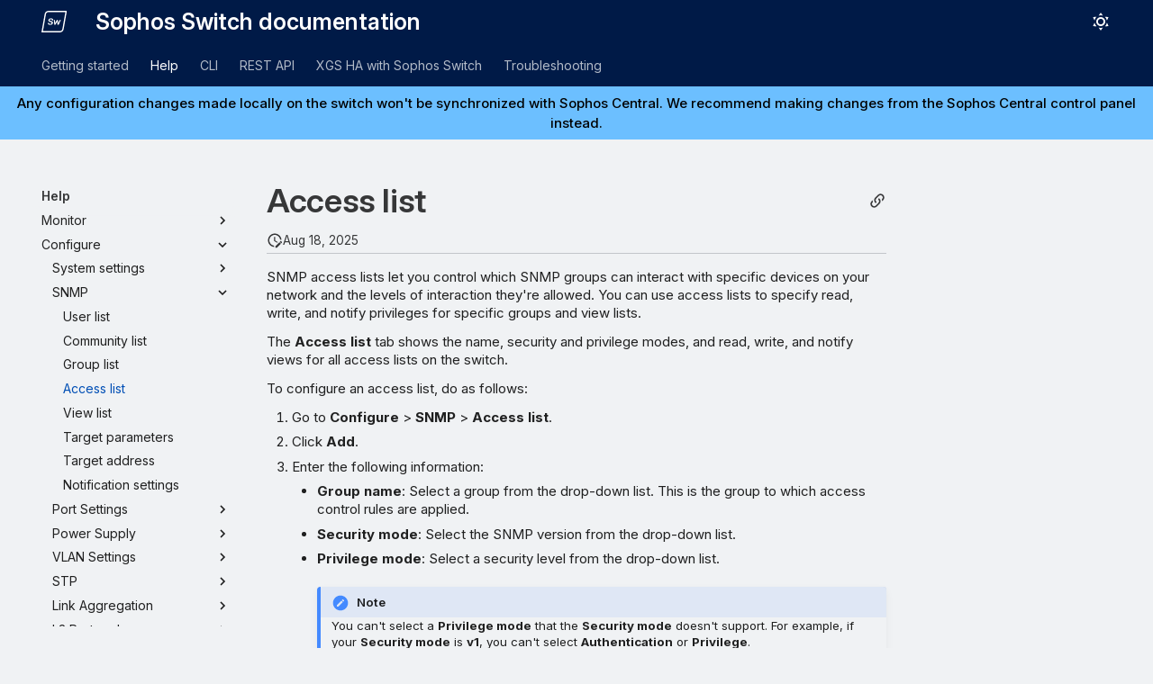

--- FILE ---
content_type: text/html
request_url: https://docs.sophos.com/nsg/switch/help/en-us/userGuide/features/configure/snmp/accessList/index.html
body_size: 10478
content:
<!doctype html><html lang=en class=no-js> <head><script type=text/javascript src=https://static.cloud.coveo.com/coveo.analytics.js/2/coveoua.js></script><script type=module src=https://static.cloud.coveo.com/atomic/v3.20/atomic.esm.js></script><link rel=stylesheet href=https://static.cloud.coveo.com/atomic/v3.20/themes/coveo.css><script type=text/javascript>function searchAllContent(){const baseURL='https://support.sophos.com/support/s/support-community-search';const urlParams=window.location.hash;window.open(`${baseURL}${urlParams}`,'_blank');}</script><script type=module>import{buildRedirectionTrigger,loadAdvancedSearchQueryActions}from'https://static.cloud.coveo.com/headless/v3/headless.esm.js';async function fetchCoveoCredentials(){const url=new URL(window.location.href);const json_url=url.protocol+'//'+url.host+'/assets/coveo/data.json';const orgId=sessionStorage.getItem('coveoOrganizationId');if(orgId===null||orgId==='undefined'){const response=await fetch(json_url);if(!response.ok){console.error('Error fetching Coveo API credentials:',response.error);}
const json=await response.json();sessionStorage.setItem('coveoAccessToken',json.accessToken);sessionStorage.setItem('coveoOrganizationId',json.organizationId);}}
async function initializeStandaloneSearchBox(){await customElements.whenDefined('atomic-search-interface');const searchInterfaceStandaloneBox=document.querySelector('#coveo-atomic-search-standalone-box');await searchInterfaceStandaloneBox.initialize({accessToken:sessionStorage.getItem('coveoAccessToken'),organizationId:sessionStorage.getItem('coveoOrganizationId'),analytics:{analyticsMode:'legacy'}});searchInterfaceStandaloneBox.language='en';}
async function initializeSearchPage(searchInterface){await searchInterface.initialize({accessToken:sessionStorage.getItem('coveoAccessToken'),organizationId:sessionStorage.getItem('coveoOrganizationId'),analytics:{analyticsMode:'legacy'}});searchInterface.language='en';const engine=searchInterface.engine;const controller=buildRedirectionTrigger(engine);controller.subscribe(()=>{const{redirectTo}=controller.state;if(redirectTo){window.location.replace(redirectTo);}});const updateAdvancedSearchQueriesAction=loadAdvancedSearchQueryActions(engine).updateAdvancedSearchQueries({aq:'@uri="https://docs.sophos.com/nsg/switch/help/en-us/"'});engine.dispatch(updateAdvancedSearchQueriesAction);searchInterface.executeFirstSearch();}
(async()=>{await customElements.whenDefined('atomic-search-interface');await fetchCoveoCredentials();await initializeStandaloneSearchBox();const searchInterface=document.querySelector('#coveo-atomic-search');if(searchInterface!==null){await initializeSearchPage(searchInterface);document.querySelector('.md-top').style.display='none';}
coveoua("init",sessionStorage.getItem('coveoAccessToken'),"https://"+sessionStorage.getItem('coveoOrganizationId')+".analytics.org.coveo.com");coveoua("send","view",{contentIdKey:"@clickableuri",contentIdValue:window.location.href,});})();</script><link rel=preconnect href=https://fonts.googleapis.com><link rel=preconnect href=https://fonts.gstatic.com crossorigin><link href="https://fonts.googleapis.com/css2?family=Inter:opsz,wght@14..32,400..700&display=swap" rel=stylesheet><script type=text/javascript>
    (function(c,l,a,r,i,t,y){
        c[a]=c[a]||function(){(c[a].q=c[a].q||[]).push(arguments)};
        t=l.createElement(r);t.async=1;t.src="https://www.clarity.ms/tag/"+i;
        y=l.getElementsByTagName(r)[0];y.parentNode.insertBefore(t,y);
    })(window, document, "clarity", "script", "nfhqssysry");
</script><script>(function(w,d,s,l,i){w[l]=w[l]||[];w[l].push({'gtm.start':
new Date().getTime(),event:'gtm.js'});var f=d.getElementsByTagName(s)[0],
j=d.createElement(s),dl=l!='dataLayer'?'&l='+l:'';j.async=true;j.src=
'https://www.googletagmanager.com/gtm.js?id='+i+dl;f.parentNode.insertBefore(j,f);
})(window,document,'script','dataLayer','GTM-TW8W88B');</script><link href=https://cdn.jsdelivr.net/npm/bootstrap@5.2.0/dist/css/bootstrap.min.css rel=stylesheet integrity=sha384-gH2yIJqKdNHPEq0n4Mqa/HGKIhSkIHeL5AyhkYV8i59U5AR6csBvApHHNl/vI1Bx crossorigin=anonymous><meta charset=utf-8><meta name=viewport content="width=device-width,initial-scale=1"><meta name=description content="SNMP access lists let you control which SNMP groups can interact with specific devices on your network and the levels of interaction they're allowed. You can use access lists to specify read, write, and notify privileges for specific groups and view lists."><meta name=author content="Sophos Ltd."><link href=https://docs.sophos.com/nsg/switch/help/en-us/userGuide/features/configure/snmp/accessList/ rel=canonical><link href=../groupList/ rel=prev><link href=../viewList/ rel=next><link rel=icon href=../../../../../assets/images/sophos/sophosfavicon.ico><meta name=generator content="mkdocs-1.6.1, mkdocs-material-9.6.21+insiders-4.53.17"><title>Access list - Sophos Switch documentation</title><link rel=stylesheet href=../../../../../assets/stylesheets/main.7d528353.min.css><link rel=stylesheet href=../../../../../assets/stylesheets/palette.ab4e12ef.min.css><link rel=preconnect href=https://fonts.gstatic.com crossorigin><link rel=stylesheet href="https://fonts.googleapis.com/css?family=Roboto:300,300i,400,400i,700,700i%7CRoboto+Mono:400,400i,700,700i&display=fallback"><style>:root{--md-text-font:"Roboto";--md-code-font:"Roboto Mono"}</style><link rel=stylesheet href=../../../../../assets/stylesheets/sophos/sophos.css><script>__md_scope=new URL("../../../../..",location),__md_hash=e=>[...e].reduce(((e,_)=>(e<<5)-e+_.charCodeAt(0)),0),__md_get=(e,_=localStorage,t=__md_scope)=>JSON.parse(_.getItem(t.pathname+"."+e)),__md_set=(e,_,t=localStorage,a=__md_scope)=>{try{t.setItem(a.pathname+"."+e,JSON.stringify(_))}catch(e){}}</script><script id=__analytics>function __md_analytics(){function e(){dataLayer.push(arguments)}window.dataLayer=window.dataLayer||[],e("js",new Date),e("config","UA-737537-1"),document.addEventListener("DOMContentLoaded",(function(){document.forms.search&&document.forms.search.query.addEventListener("blur",(function(){this.value&&e("event","search",{search_term:this.value})}));document$.subscribe((function(){var t=document.forms.feedback;if(void 0!==t)for(var a of t.querySelectorAll("[type=submit]"))a.addEventListener("click",(function(a){a.preventDefault();var n=document.location.pathname,d=this.getAttribute("data-md-value");e("event","feedback",{page:n,data:d}),t.firstElementChild.disabled=!0;var r=t.querySelector(".md-feedback__note [data-md-value='"+d+"']");r&&(r.hidden=!1)})),t.hidden=!1})),location$.subscribe((function(t){e("config","UA-737537-1",{page_path:t.pathname})}))}));var t=document.createElement("script");t.async=!0,t.src="https://www.googletagmanager.com/gtag/js?id=UA-737537-1",document.getElementById("__analytics").insertAdjacentElement("afterEnd",t)}</script><script>"undefined"!=typeof __md_analytics&&__md_analytics()</script><style>
        .md-source-icon {
            display: none;
        }

        .dismiss-button {
            background-color: transparent;
            border: none;
            color: white;
            margin-left: 10px;
            cursor: pointer;
            font-weight: normal;
            text-decoration: underline;
        }
    </style><meta property=og:type content=website><meta property=og:title content="Access list - Sophos Switch documentation"><meta property=og:description content="SNMP access lists let you control which SNMP groups can interact with specific devices on your network and the levels of interaction they're allowed. You can use access lists to specify read, write, and notify privileges for specific groups and view lists."><meta property=og:image content=https://docs.sophos.com/nsg/switch/help/en-us/assets/images/social/userGuide/features/configure/snmp/accessList.png><meta property=og:image:type content=image/png><meta property=og:image:width content=1200><meta property=og:image:height content=630><meta content=https://docs.sophos.com/nsg/switch/help/en-us/userGuide/features/configure/snmp/accessList/ property=og:url><meta property=twitter:card content=summary_large_image><meta property=twitter:title content="Access list - Sophos Switch documentation"><meta property=twitter:description content="SNMP access lists let you control which SNMP groups can interact with specific devices on your network and the levels of interaction they're allowed. You can use access lists to specify read, write, and notify privileges for specific groups and view lists."><meta property=twitter:image content=https://docs.sophos.com/nsg/switch/help/en-us/assets/images/social/userGuide/features/configure/snmp/accessList.png></head> <body dir=ltr data-md-color-scheme=sophosLight data-md-color-primary=indigo data-md-color-accent=indigo> <noscript><iframe src="https://www.googletagmanager.com/ns.html?id=GTM-TW8W88B" height=0 width=0 style=display:none;visibility:hidden></iframe></noscript> <input class=md-toggle data-md-toggle=drawer type=checkbox id=__drawer autocomplete=off> <input class=md-toggle data-md-toggle=search type=checkbox id=__search autocomplete=off> <label class=md-overlay for=__drawer></label> <div data-md-component=skip> <a href=#access-list class=md-skip> Skip to content </a> </div> <header class="md-header md-header--shadow md-header--lifted" data-md-component=header> <nav class="md-header__inner md-grid" aria-label=Header> <a href=../../../../.. title="Sophos Switch documentation" class="md-header__button md-logo" aria-label="Sophos Switch documentation" data-md-component=logo> <img src=../../../../../assets/images/sophos/switch.svg alt=logo> </a> <label class="md-header__button md-icon" for=__drawer> <svg xmlns=http://www.w3.org/2000/svg viewbox="0 0 24 24"><path d="M3 6h18v2H3zm0 5h18v2H3zm0 5h18v2H3z"/></svg> </label> <div class=md-header__title data-md-component=header-title> <div class=md-header__ellipsis> <div class=md-header__topic> <span class=md-ellipsis> Sophos Switch documentation </span> </div> <div class=md-header__topic data-md-component=header-topic> <span class=md-ellipsis> Access list </span> </div> </div> </div> <form class=md-header__option data-md-component=palette> <input class=md-option data-md-color-media="(prefers-color-scheme: light)" data-md-color-scheme=sophosLight data-md-color-primary=indigo data-md-color-accent=indigo aria-label="Switch to dark mode" type=radio name=__palette id=__palette_0> <label class="md-header__button md-icon" title="Switch to dark mode" for=__palette_1 hidden> <svg xmlns=http://www.w3.org/2000/svg viewbox="0 0 24 24"><path d="M12 7a5 5 0 0 1 5 5 5 5 0 0 1-5 5 5 5 0 0 1-5-5 5 5 0 0 1 5-5m0 2a3 3 0 0 0-3 3 3 3 0 0 0 3 3 3 3 0 0 0 3-3 3 3 0 0 0-3-3m0-7 2.39 3.42C13.65 5.15 12.84 5 12 5s-1.65.15-2.39.42zM3.34 7l4.16-.35A7.2 7.2 0 0 0 5.94 8.5c-.44.74-.69 1.5-.83 2.29zm.02 10 1.76-3.77a7.131 7.131 0 0 0 2.38 4.14zM20.65 7l-1.77 3.79a7.02 7.02 0 0 0-2.38-4.15zm-.01 10-4.14.36c.59-.51 1.12-1.14 1.54-1.86.42-.73.69-1.5.83-2.29zM12 22l-2.41-3.44c.74.27 1.55.44 2.41.44.82 0 1.63-.17 2.37-.44z"/></svg> </label> <input class=md-option data-md-color-media="(prefers-color-scheme: dark)" data-md-color-scheme=sophosDark data-md-color-primary=blue data-md-color-accent=blue aria-label="Switch to light mode" type=radio name=__palette id=__palette_1> <label class="md-header__button md-icon" title="Switch to light mode" for=__palette_0 hidden> <svg xmlns=http://www.w3.org/2000/svg viewbox="0 0 24 24"><path d="m17.75 4.09-2.53 1.94.91 3.06-2.63-1.81-2.63 1.81.91-3.06-2.53-1.94L12.44 4l1.06-3 1.06 3zm3.5 6.91-1.64 1.25.59 1.98-1.7-1.17-1.7 1.17.59-1.98L15.75 11l2.06-.05L18.5 9l.69 1.95zm-2.28 4.95c.83-.08 1.72 1.1 1.19 1.85-.32.45-.66.87-1.08 1.27C15.17 23 8.84 23 4.94 19.07c-3.91-3.9-3.91-10.24 0-14.14.4-.4.82-.76 1.27-1.08.75-.53 1.93.36 1.85 1.19-.27 2.86.69 5.83 2.89 8.02a9.96 9.96 0 0 0 8.02 2.89m-1.64 2.02a12.08 12.08 0 0 1-7.8-3.47c-2.17-2.19-3.33-5-3.49-7.82-2.81 3.14-2.7 7.96.31 10.98 3.02 3.01 7.84 3.12 10.98.31"/></svg> </label> </form> <script>var palette=__md_get("__palette");if(palette&&palette.color){if("(prefers-color-scheme)"===palette.color.media){var media=matchMedia("(prefers-color-scheme: light)"),input=document.querySelector(media.matches?"[data-md-color-media='(prefers-color-scheme: light)']":"[data-md-color-media='(prefers-color-scheme: dark)']");palette.color.media=input.getAttribute("data-md-color-media"),palette.color.scheme=input.getAttribute("data-md-color-scheme"),palette.color.primary=input.getAttribute("data-md-color-primary"),palette.color.accent=input.getAttribute("data-md-color-accent")}for(var[key,value]of Object.entries(palette.color))document.body.setAttribute("data-md-color-"+key,value)}</script> <div class=sophos-search> <atomic-search-interface id=coveo-atomic-search-standalone-box search-hub=documentation> <atomic-search-box redirection-url=../../../../../search/index.html> </atomic-search-box> </atomic-search-interface> </div> </nav> <nav class=md-tabs aria-label=Tabs data-md-component=tabs> <div class=md-grid> <ul class=md-tabs__list> <li class=md-tabs__item> <a href=../../../../.. class=md-tabs__link> Getting started </a> </li> <li class="md-tabs__item md-tabs__item--active"> <a href=../../../monitor/ class=md-tabs__link> Help </a> </li> <li class=md-tabs__item> <a href=../../../../../cliGuide/ class=md-tabs__link> CLI </a> </li> <li class=md-tabs__item> <a href=../../../../../api/ class=md-tabs__link> REST API </a> </li> <li class=md-tabs__item> <a href=../../../../../haGuide/ class=md-tabs__link> XGS HA with Sophos Switch </a> </li> <li class=md-tabs__item> <a href=../../../../../troubleshooting/troubleshootingCabling/ class=md-tabs__link> Troubleshooting </a> </li> </ul> </div> </nav> </header> <div class=md-container data-md-component=container> <div class="sophos_hero_banner sophos_hero_banner_info"> Any configuration changes made locally on the switch won't be synchronized with Sophos Central. We recommend making changes from the Sophos Central control panel instead. </div> <main class=md-main data-md-component=main> <div class="md-main__inner md-grid"> <div class="md-sidebar md-sidebar--primary" data-md-component=sidebar data-md-type=navigation> <div class=md-sidebar__scrollwrap> <div class=md-sidebar__inner> <nav class="md-nav md-nav--primary md-nav--lifted" aria-label=Navigation data-md-level=0> <label class=md-nav__title for=__drawer> <a href=../../../../.. title="Sophos Switch documentation" class="md-nav__button md-logo" aria-label="Sophos Switch documentation" data-md-component=logo> <img src=../../../../../assets/images/sophos/switch.svg alt=logo> </a> Sophos Switch documentation </label> <ul class=md-nav__list data-md-scrollfix> <li class="md-nav__item md-nav__item--pruned md-nav__item--nested"> <a href=../../../../.. class=md-nav__link> <span class=md-ellipsis> Getting started </span> <span class="md-nav__icon md-icon"></span> </a> </li> <li class="md-nav__item md-nav__item--active md-nav__item--section md-nav__item--nested"> <input class="md-nav__toggle md-toggle " type=checkbox id=__nav_2 checked> <label class=md-nav__link for=__nav_2 id=__nav_2_label tabindex> <span class=md-ellipsis> Help </span> <span class="md-nav__icon md-icon"></span> </label> <nav class=md-nav data-md-level=1 aria-labelledby=__nav_2_label aria-expanded=true> <label class=md-nav__title for=__nav_2> <span class="md-nav__icon md-icon"></span> Help </label> <ul class=md-nav__list data-md-scrollfix> <li class="md-nav__item md-nav__item--pruned md-nav__item--nested"> <a href=../../../monitor/ class=md-nav__link> <span class=md-ellipsis> Monitor </span> <span class="md-nav__icon md-icon"></span> </a> </li> <li class="md-nav__item md-nav__item--active md-nav__item--nested"> <input class="md-nav__toggle md-toggle " type=checkbox id=__nav_2_2 checked> <label class=md-nav__link for=__nav_2_2 id=__nav_2_2_label tabindex=0> <span class=md-ellipsis> Configure </span> <span class="md-nav__icon md-icon"></span> </label> <nav class=md-nav data-md-level=2 aria-labelledby=__nav_2_2_label aria-expanded=true> <label class=md-nav__title for=__nav_2_2> <span class="md-nav__icon md-icon"></span> Configure </label> <ul class=md-nav__list data-md-scrollfix> <li class="md-nav__item md-nav__item--pruned md-nav__item--nested"> <a href=../../systemSettings/ class=md-nav__link> <span class=md-ellipsis> System settings </span> <span class="md-nav__icon md-icon"></span> </a> </li> <li class="md-nav__item md-nav__item--active md-nav__item--nested"> <input class="md-nav__toggle md-toggle " type=checkbox id=__nav_2_2_2 checked> <div class="md-nav__link md-nav__container"> <a href=../ class="md-nav__link "> <span class=md-ellipsis> SNMP </span> </a> <label class="md-nav__link " for=__nav_2_2_2 id=__nav_2_2_2_label tabindex=0> <span class="md-nav__icon md-icon"></span> </label> </div> <nav class=md-nav data-md-level=3 aria-labelledby=__nav_2_2_2_label aria-expanded=true> <label class=md-nav__title for=__nav_2_2_2> <span class="md-nav__icon md-icon"></span> SNMP </label> <ul class=md-nav__list data-md-scrollfix> <li class=md-nav__item> <a href=../userList/ class=md-nav__link> <span class=md-ellipsis> User list </span> </a> </li> <li class=md-nav__item> <a href=../communityList/ class=md-nav__link> <span class=md-ellipsis> Community list </span> </a> </li> <li class=md-nav__item> <a href=../groupList/ class=md-nav__link> <span class=md-ellipsis> Group list </span> </a> </li> <li class="md-nav__item md-nav__item--active"> <input class="md-nav__toggle md-toggle" type=checkbox id=__toc> <a href=./ class="md-nav__link md-nav__link--active"> <span class=md-ellipsis> Access list </span> </a> </li> <li class=md-nav__item> <a href=../viewList/ class=md-nav__link> <span class=md-ellipsis> View list </span> </a> </li> <li class=md-nav__item> <a href=../targetParameters/ class=md-nav__link> <span class=md-ellipsis> Target parameters </span> </a> </li> <li class=md-nav__item> <a href=../targetAddress/ class=md-nav__link> <span class=md-ellipsis> Target address </span> </a> </li> <li class=md-nav__item> <a href=../notificationSettings/ class=md-nav__link> <span class=md-ellipsis> Notification settings </span> </a> </li> </ul> </nav> </li> <li class="md-nav__item md-nav__item--pruned md-nav__item--nested"> <a href=../../portSettings/ class=md-nav__link> <span class=md-ellipsis> Port Settings </span> <span class="md-nav__icon md-icon"></span> </a> </li> <li class="md-nav__item md-nav__item--pruned md-nav__item--nested"> <a href=../../powerSupply/ class=md-nav__link> <span class=md-ellipsis> Power Supply </span> <span class="md-nav__icon md-icon"></span> </a> </li> <li class="md-nav__item md-nav__item--pruned md-nav__item--nested"> <a href=../../vlanSettings/ class=md-nav__link> <span class=md-ellipsis> VLAN Settings </span> <span class="md-nav__icon md-icon"></span> </a> </li> <li class="md-nav__item md-nav__item--pruned md-nav__item--nested"> <a href=../../stp/ class=md-nav__link> <span class=md-ellipsis> STP </span> <span class="md-nav__icon md-icon"></span> </a> </li> <li class="md-nav__item md-nav__item--pruned md-nav__item--nested"> <a href=../../linkAggregation/ class=md-nav__link> <span class=md-ellipsis> Link Aggregation </span> <span class="md-nav__icon md-icon"></span> </a> </li> <li class="md-nav__item md-nav__item--pruned md-nav__item--nested"> <a href=../../l3Protocols/ class=md-nav__link> <span class=md-ellipsis> L3 Protocols </span> <span class="md-nav__icon md-icon"></span> </a> </li> <li class="md-nav__item md-nav__item--pruned md-nav__item--nested"> <a href=../../lbd/ class=md-nav__link> <span class=md-ellipsis> LBD </span> <span class="md-nav__icon md-icon"></span> </a> </li> <li class="md-nav__item md-nav__item--pruned md-nav__item--nested"> <a href=../../qos/ class=md-nav__link> <span class=md-ellipsis> QoS </span> <span class="md-nav__icon md-icon"></span> </a> </li> <li class="md-nav__item md-nav__item--pruned md-nav__item--nested"> <a href=../../accessControl/ class=md-nav__link> <span class=md-ellipsis> Access control </span> <span class="md-nav__icon md-icon"></span> </a> </li> <li class="md-nav__item md-nav__item--pruned md-nav__item--nested"> <a href=../../firmware/ class=md-nav__link> <span class=md-ellipsis> Firmware </span> <span class="md-nav__icon md-icon"></span> </a> </li> <li class=md-nav__item> <a href=../../ssltls/ class=md-nav__link> <span class=md-ellipsis> SSL / TLS </span> </a> </li> </ul> </nav> </li> <li class="md-nav__item md-nav__item--pruned md-nav__item--nested"> <a href=../../../analyze/ class=md-nav__link> <span class=md-ellipsis> Analyze </span> <span class="md-nav__icon md-icon"></span> </a> </li> <li class="md-nav__item md-nav__item--pruned md-nav__item--nested"> <a href=../../../people/ class=md-nav__link> <span class=md-ellipsis> People </span> <span class="md-nav__icon md-icon"></span> </a> </li> <li class="md-nav__item md-nav__item--pruned md-nav__item--nested"> <a href=../../../security/ class=md-nav__link> <span class=md-ellipsis> Security </span> <span class="md-nav__icon md-icon"></span> </a> </li> <li class="md-nav__item md-nav__item--pruned md-nav__item--nested"> <a href=../../../howTo/ class=md-nav__link> <span class=md-ellipsis> How to </span> <span class="md-nav__icon md-icon"></span> </a> </li> </ul> </nav> </li> <li class="md-nav__item md-nav__item--pruned md-nav__item--nested"> <a href=../../../../../cliGuide/ class=md-nav__link> <span class=md-ellipsis> CLI </span> <span class="md-nav__icon md-icon"></span> </a> </li> <li class="md-nav__item md-nav__item--pruned md-nav__item--nested"> <a href=../../../../../api/ class=md-nav__link> <span class=md-ellipsis> REST API </span> <span class="md-nav__icon md-icon"></span> </a> </li> <li class="md-nav__item md-nav__item--pruned md-nav__item--nested"> <a href=../../../../../haGuide/ class=md-nav__link> <span class=md-ellipsis> XGS HA with Sophos Switch </span> <span class="md-nav__icon md-icon"></span> </a> </li> <li class="md-nav__item md-nav__item--pruned md-nav__item--nested"> <a href=../../../../../troubleshooting/troubleshootingCabling/ class=md-nav__link> <span class=md-ellipsis> Troubleshooting </span> <span class="md-nav__icon md-icon"></span> </a> </li> </ul> </nav> </div> </div> </div> <div class="md-sidebar md-sidebar--secondary" data-md-component=sidebar data-md-type=toc> <div class=md-sidebar__scrollwrap> <div class=md-sidebar__inner> <nav class="md-nav md-nav--secondary" aria-label="On this page"> </nav> </div> </div> </div> <div class=md-content data-md-component=content> <article class="md-content__inner md-typeset"> <button type=button class="md-content__button md-icon button--share" data-bs-toggle=modal data-bs-target=#showPermalink title="Show permalink"> <span class=twemoji><svg xmlns=http://www.w3.org/2000/svg viewbox="0 0 24 24"><path d="M10.59 13.41c.41.39.41 1.03 0 1.42-.39.39-1.03.39-1.42 0a5.003 5.003 0 0 1 0-7.07l3.54-3.54a5.003 5.003 0 0 1 7.07 0 5.003 5.003 0 0 1 0 7.07l-1.49 1.49c.01-.82-.12-1.64-.4-2.42l.47-.48a2.98 2.98 0 0 0 0-4.24 2.98 2.98 0 0 0-4.24 0l-3.53 3.53a2.98 2.98 0 0 0 0 4.24m2.82-4.24c.39-.39 1.03-.39 1.42 0a5.003 5.003 0 0 1 0 7.07l-3.54 3.54a5.003 5.003 0 0 1-7.07 0 5.003 5.003 0 0 1 0-7.07l1.49-1.49c-.01.82.12 1.64.4 2.43l-.47.47a2.98 2.98 0 0 0 0 4.24 2.98 2.98 0 0 0 4.24 0l3.53-3.53a2.98 2.98 0 0 0 0-4.24.973.973 0 0 1 0-1.42"/></svg></span> </button> <div class="modal fade modal--sophos" id=showPermalink tabindex=-1> <div class="modal-dialog modal-xl"> <div class=modal-content> <div class=modal-header> <p class="modal-title fs-6">Page permalink</p> <button type=button class=btn-close data-bs-dismiss=modal title aria-label></button> </div> <div class=modal-body> <p>Always use the following permalink when referencing this page. It will remain unchanged in future help versions.</p> <p> <span id=showPermalinkUrl class=font-monospace>https://docs.sophos.com/nsg/switch/help/en-us/index.html?contextId=switch-configure-snmp-access-list</span> <span> <button id=showPermalinkCopyButton type=button class="md-header__button md-icon" title="Copy link to clipboard"> <span class=twemoji><svg xmlns=http://www.w3.org/2000/svg viewbox="0 0 24 24"><path d="M19 21H8V7h11m0-2H8a2 2 0 0 0-2 2v14a2 2 0 0 0 2 2h11a2 2 0 0 0 2-2V7a2 2 0 0 0-2-2m-3-4H4a2 2 0 0 0-2 2v14h2V3h12z"/></svg></span> </button> </span> </p> <p id=showPermalinkError class=text-danger style=display:none>Your browser doesn’t support copying the link to the clipboard. Please copy it manually.</p> </div> </div> </div> </div> <script type=text/javascript>
            function copyToClipboard(text) {
                navigator.clipboard
                    .writeText(text)
                    .then(() => {
                        // copy to clipboard was successful
                    })
                    .catch(() => {
                        document.getElementById("showPermalinkError").style.display = "inherit";
                    });
            }

            document.getElementById("showPermalinkCopyButton").addEventListener('click', (event) => {
                copyToClipboard(document.getElementById("showPermalinkUrl").innerHTML);
            });
            document.getElementById("showPermalink").addEventListener('hidden.bs.modal', event => {
                document.getElementById("showPermalinkError").style.display = "none";
            })
        </script> <h1 id=access-list>Access list</h1><aside class=md-source-file> <span class=md-source-file__fact> <span class=md-icon title="Last update"> <svg xmlns=http://www.w3.org/2000/svg viewbox="0 0 24 24"><path d="M21 13.1c-.1 0-.3.1-.4.2l-1 1 2.1 2.1 1-1c.2-.2.2-.6 0-.8l-1.3-1.3c-.1-.1-.2-.2-.4-.2m-1.9 1.8-6.1 6V23h2.1l6.1-6.1zM12.5 7v5.2l4 2.4-1 1L11 13V7zM11 21.9c-5.1-.5-9-4.8-9-9.9C2 6.5 6.5 2 12 2c5.3 0 9.6 4.1 10 9.3-.3-.1-.6-.2-1-.2s-.7.1-1 .2C19.6 7.2 16.2 4 12 4c-4.4 0-8 3.6-8 8 0 4.1 3.1 7.5 7.1 7.9l-.1.2z"/></svg> </span> <span class=git-revision-date-sophos>Aug 18, 2025</span> </span> </aside> <p>SNMP access lists let you control which SNMP groups can interact with specific devices on your network and the levels of interaction they're allowed. You can use access lists to specify read, write, and notify privileges for specific groups and view lists.</p> <p>The <strong>Access list</strong> tab shows the name, security and privilege modes, and read, write, and notify views for all access lists on the switch.</p> <p>To configure an access list, do as follows:</p> <ol> <li>Go to <strong>Configure</strong> &gt; <strong>SNMP</strong> &gt; <strong>Access list</strong>.</li> <li>Click <strong>Add</strong>.</li> <li> <p>Enter the following information:</p> <ul> <li><strong>Group name</strong>: Select a group from the drop-down list. This is the group to which access control rules are applied.</li> <li><strong>Security mode</strong>: Select the SNMP version from the drop-down list.</li> <li> <p><strong>Privilege mode</strong>: Select a security level from the drop-down list.</p> <div class="admonition note"> <p class=admonition-title>Note</p> <p>You can't select a <strong>Privilege mode</strong> that the <strong>Security mode</strong> doesn't support. For example, if your <strong>Security mode</strong> is <strong>v1</strong>, you can't select <strong>Authentication</strong> or <strong>Privilege</strong>.</p> </div> </li> <li> <p><strong>Read view</strong>: Enter the name of the view list you want to restrict to read-only.</p> </li> <li><strong>Write view</strong>: Enter the name of the view list to which you want to allow write privilege.</li> <li> <p><strong>Notify view</strong>: Enter the name of the view list for which you want to receive SNMP trap messages generated by the switch's SNMP agent.</p> <div class="admonition tip"> <p class=admonition-title>Tip</p> <p>SNMP uses view lists to control access to specific Management Information Base (MIB) Object Identifiers (OID). See <a href=../viewList/ >View list</a>.</p> </div> </li> </ul> </li> <li> <p>Click <strong>Apply</strong>.</p> </li> </ol> <p>To edit an access list, click <strong>Edit</strong> on the one whose settings you want to change.</p> <p>To delete an access list, click <strong>Delete</strong> on the one you want to remove.</p> <form class="md-feedback print-site-plugin-ignore" name=feedback hidden> <fieldset> <legend class=md-feedback__title> Was this page helpful? </legend> <div class=md-feedback__inner> <div class=md-feedback__list> <button class="md-feedback__icon md-icon" type=submit title="This page was helpful" data-md-value=1> <svg xmlns=http://www.w3.org/2000/svg viewbox="0 0 24 24"><path d="M5 9v12H1V9zm4 12a2 2 0 0 1-2-2V9c0-.55.22-1.05.59-1.41L14.17 1l1.06 1.06c.27.27.44.64.44 1.05l-.03.32L14.69 8H21a2 2 0 0 1 2 2v2c0 .26-.05.5-.14.73l-3.02 7.05C19.54 20.5 18.83 21 18 21zm0-2h9.03L21 12v-2h-8.79l1.13-5.32L9 9.03z"/></svg> </button> <button class="md-feedback__icon md-icon" type=submit title="This page could be improved" data-md-value=0> <svg xmlns=http://www.w3.org/2000/svg viewbox="0 0 24 24"><path d="M19 15V3h4v12zM15 3a2 2 0 0 1 2 2v10c0 .55-.22 1.05-.59 1.41L9.83 23l-1.06-1.06c-.27-.27-.44-.64-.44-1.06l.03-.31.95-4.57H3a2 2 0 0 1-2-2v-2c0-.26.05-.5.14-.73l3.02-7.05C4.46 3.5 5.17 3 6 3zm0 2H5.97L3 12v2h8.78l-1.13 5.32L15 14.97z"/></svg> </button> </div> <div class=md-feedback__note> <div data-md-value=1 hidden> Thank you for your feedback </div> <div data-md-value=0 hidden> Thank you for your feedback. Help us improve this page by <a href=https://community.sophos.com/product-documentation/i/feedback/create target=_blank rel="noopener noreferrer">giving us more information</a>. </div> </div> </div> </fieldset> </form> </article> </div> <script>var tabs=__md_get("__tabs");if(Array.isArray(tabs))e:for(var set of document.querySelectorAll(".tabbed-set")){var labels=set.querySelector(".tabbed-labels");for(var tab of tabs)for(var label of labels.getElementsByTagName("label"))if(label.innerText.trim()===tab){var input=document.getElementById(label.htmlFor);input.checked=!0;continue e}}</script> <script>var target=document.getElementById(location.hash.slice(1));target&&target.name&&(target.checked=target.name.startsWith("__tabbed_"))</script> </div> <button type=button class="md-top md-icon" data-md-component=top hidden> <svg xmlns=http://www.w3.org/2000/svg viewbox="0 0 24 24"><path d="M13 20h-2V8l-5.5 5.5-1.42-1.42L12 4.16l7.92 7.92-1.42 1.42L13 8z"/></svg> Back to top </button> </main> <footer class=md-footer> <nav class="md-footer__inner md-grid" aria-label=Footer> <a href=../groupList/ class="md-footer__link md-footer__link--prev" aria-label="Previous: Group list"> <div class="md-footer__button md-icon"> <svg xmlns=http://www.w3.org/2000/svg viewbox="0 0 24 24"><path d="M20 11v2H8l5.5 5.5-1.42 1.42L4.16 12l7.92-7.92L13.5 5.5 8 11z"/></svg> </div> <div class=md-footer__title> <span class=md-footer__direction> Previous </span> <div class=md-ellipsis> Group list </div> </div> </a> <a href=../viewList/ class="md-footer__link md-footer__link--next" aria-label="Next: View list"> <div class=md-footer__title> <span class=md-footer__direction> Next </span> <div class=md-ellipsis> View list </div> </div> <div class="md-footer__button md-icon"> <svg xmlns=http://www.w3.org/2000/svg viewbox="0 0 24 24"><path d="M4 11v2h12l-5.5 5.5 1.42 1.42L19.84 12l-7.92-7.92L10.5 5.5 16 11z"/></svg> </div> </a> </nav> <div class="md-footer-meta md-typeset"> <div class="md-footer-meta__inner md-grid"> <div class=md-copyright> <div class=md-copyright__highlight> <a href=https://www.sophos.com/en-us/legal target=_blank rel="noopener noreferrer">© <script type=text/javascript>document.write(new Date().getFullYear());</script> Sophos Limited.</a> </div> </div> <div class=md-social> <a href=https://x.com/SophosSupport target=_blank rel=noopener title="Sophos support on X" class=md-social__link> <svg xmlns=http://www.w3.org/2000/svg viewbox="0 0 448 512"><!-- Font Awesome Free 7.0.1 by @fontawesome - https://fontawesome.com License - https://fontawesome.com/license/free (Icons: CC BY 4.0, Fonts: SIL OFL 1.1, Code: MIT License) Copyright 2025 Fonticons, Inc.--><path d="M357.2 48h70.6L273.6 224.2 455 464H313L201.7 318.6 74.5 464H3.8l164.9-188.5L-5.2 48h145.6l100.5 132.9zm-24.8 373.8h39.1L119.1 88h-42z"/></svg> </a> <a href=https://support.sophos.com/ target=_blank rel=noopener title="Support portal" class=md-social__link> <svg xmlns=http://www.w3.org/2000/svg viewbox="0 0 576 512"><!-- Font Awesome Free 7.0.1 by @fontawesome - https://fontawesome.com License - https://fontawesome.com/license/free (Icons: CC BY 4.0, Fonts: SIL OFL 1.1, Code: MIT License) Copyright 2025 Fonticons, Inc.--><path d="M268.9 53.2 152.3 182.8c-4.6 5.1-4.4 13 .5 17.9 30.5 30.5 80 30.5 110.5 0l31.8-31.8c4.2-4.2 9.5-6.5 14.9-6.9 6.8-.6 13.8 1.7 19 6.9L505.6 344l70.4-56V0L464 64l-23.8-15.9A96.2 96.2 0 0 0 386.9 32h-70.4c-1.1 0-2.3 0-3.4.1-16.9.9-32.8 8.5-44.2 21.1m-152.3 97.5L223.4 32h-39.6c-25.5 0-49.9 10.1-67.9 28.1L0 192v352l144-136 12.4 10.3c23 19.2 52 29.7 81.9 29.7H254l-7-7c-9.4-9.4-9.4-24.6 0-33.9s24.6-9.4 33.9 0l41 41h9c19.1 0 37.8-4.3 54.8-12.3L359 409c-9.4-9.4-9.4-24.6 0-33.9s24.6-9.4 33.9 0l32 32 17.5-17.5c8.9-8.9 11.5-21.8 7.6-33.1L312.1 219.7l-14.9 14.9c-49.3 49.3-129.1 49.3-178.4 0-23-23-23.9-59.9-2.2-84z"/></svg> </a> <a href=https://techvids.sophos.com/ target=_blank rel=noopener title="Sophos TechVids" class=md-social__link> <svg xmlns=http://www.w3.org/2000/svg viewbox="0 0 16 16"><path d="M0 3.75C0 2.784.784 2 1.75 2h12.5c.966 0 1.75.784 1.75 1.75v8.5A1.75 1.75 0 0 1 14.25 14H1.75A1.75 1.75 0 0 1 0 12.25Zm1.75-.25a.25.25 0 0 0-.25.25v8.5c0 .138.112.25.25.25h12.5a.25.25 0 0 0 .25-.25v-8.5a.25.25 0 0 0-.25-.25Z"/><path d="M6 10.559V5.442a.25.25 0 0 1 .379-.215l4.264 2.559a.25.25 0 0 1 0 .428l-4.264 2.559A.25.25 0 0 1 6 10.559"/></svg> </a> <a href=https://community.sophos.com/product-documentation/i/feedback target=_blank rel=noopener title="Give feedback" class=md-social__link> <svg xmlns=http://www.w3.org/2000/svg viewbox="0 0 448 512"><!-- Font Awesome Free 7.0.1 by @fontawesome - https://fontawesome.com License - https://fontawesome.com/license/free (Icons: CC BY 4.0, Fonts: SIL OFL 1.1, Code: MIT License) Copyright 2025 Fonticons, Inc.--><path d="M399.8 362.2c29.5-34.7 47.1-78.3 47.1-125.8 0-113-99.6-204.4-222.5-204.4S2 123.5 2 236.4s99.6 204.5 222.5 204.5c27 0 53.9-4.5 79.4-13.4 1.4-.5 3-.5 4.5-.1s2.7 1.4 3.6 2.6c18.6 25.1 47.6 42.7 79.9 49.9 1.1.2 2.3 0 3.3-.6s1.7-1.6 1.9-2.8c.1-.6.1-1.3 0-1.9s-.4-1.2-.8-1.7c-12.3-16-18.7-35.8-18-56s8.4-39.5 21.7-54.7l-.2.1zM330 212.4l-57.3 43.5 20.8 68.9c.4 1.3.4 2.7-.1 4s-1.2 2.4-2.3 3.2-2.4 1.2-3.8 1.2-2.7-.4-3.8-1.2l-59.1-41-59.1 41.1c-1.1.8-2.4 1.2-3.8 1.2s-2.7-.4-3.8-1.2-1.9-1.9-2.3-3.2-.5-2.7-.1-4l20.8-68.9-57.3-43.5c-1.1-.8-1.9-1.9-2.3-3.2s-.4-2.7 0-4 1.2-2.4 2.3-3.2 2.4-1.3 3.7-1.3l71.9-1.5 23.7-67.9c.4-1.3 1.3-2.4 2.4-3.2s2.4-1.2 3.8-1.2 2.7.4 3.8 1.2 1.9 1.9 2.4 3.2l23.7 67.9 71.9 1.5c1.4 0 2.7.4 3.8 1.2s1.9 1.9 2.3 3.2.4 2.7 0 4-1.2 2.4-2.3 3.3z"/></svg> </a> </div> </div> </div> </footer> </div> <div class=md-dialog data-md-component=dialog> <div class="md-dialog__inner md-typeset"></div> </div> <script id=__config type=application/json>{"annotate": null, "base": "../../../../..", "features": ["content.code.annotate", "content.code.copy", "content.tabs.link", "navigation.footer", "navigation.indexes", "navigation.prune", "navigation.tabs", "navigation.tabs.sticky", "navigation.top", "navigation.tracking", "search.suggest"], "search": "../../../../../assets/javascripts/workers/search.26099bd0.min.js", "tags": null, "translations": {"clipboard.copied": "Copied to clipboard", "clipboard.copy": "Copy to clipboard", "search.result.more.one": "1 more on this page", "search.result.more.other": "# more on this page", "search.result.none": "No matching documents", "search.result.one": "1 matching document", "search.result.other": "# matching documents", "search.result.placeholder": "Type to start searching", "search.result.term.missing": "Missing", "select.version": "Select version"}, "version": null}</script> <script src=../../../../../assets/javascripts/bundle.9d1edc04.min.js></script> <script>
        document.addEventListener("DOMContentLoaded", function () {
            const banner = document.querySelector('.md-banner');
            const versionKey = 'bannerDismissed_v';

            // Check if the banner was already dismissed
            if (localStorage.getItem(versionKey)) {
                banner.style.display = 'none';
            } else {
                // Create and append dismiss button
                const dismissButton = document.createElement('button');
                dismissButton.className = 'dismiss-button';
                dismissButton.textContent = "Dismiss"; // Translation for 'Dismiss'
                banner.querySelector('.announce-content').appendChild(dismissButton);

                // Dismiss function
                dismissButton.addEventListener('click', function () {
                    banner.style.display = 'none';
                    localStorage.setItem(versionKey, 'true');
                });
            }
        });
    </script> <script>console.log('Build commit: 0c6ba1d');</script><script src=https://cdn.jsdelivr.net/npm/bootstrap@5.2.0/dist/js/bootstrap.bundle.min.js integrity=sha384-A3rJD856KowSb7dwlZdYEkO39Gagi7vIsF0jrRAoQmDKKtQBHUuLZ9AsSv4jD4Xa crossorigin=anonymous></script> </body> </html>

--- FILE ---
content_type: text/javascript
request_url: https://static.cloud.coveo.com/atomic/v3.20/p-2aa1bd62.entry.js
body_size: 19590
content:
import{r as n,s as o,h as r,g as e}from"./p-c7547698.js";import{loadSearchConfigurationActions as t,loadQueryActions as i,EcommerceDefaultFieldsToInclude as a,loadFieldActions as l,buildSearchEngine as c,buildUrlManager as s,buildSearchStatus as h}from"/headless/v3.19.2/headless.esm.js";import{i as d,C as m,m as p}from"./p-bb2c8dae.js";import{S as g,a as b}from"./p-0943c4bd.js";import{A as u}from"./p-f39e5c28.js";import{m as w,n as v,e as k,f}from"./p-3699e07e.js";import{g as x,d as y,c as z,a as C,b as j}from"./p-ef467844.js";import{D as S}from"./p-dde82ebe.js";import{u as F,s as M,r as I,g as A,w as L,c as T}from"./p-5f55c2a0.js";import"./p-222a5ee7.js";import"./p-0462f723.js";import"./p-1498ed90.js";import"/bueno/v1.0.8/bueno.esm.js";import"./p-f1aae168.js";import"./p-76cdb4e5.js";import"./p-9c7dbbdf.js";import"./p-c9074946.js";function E(n,o,r){switch(n.analytics?.analyticsMode){case"next":return x(n,o);case"legacy":default:return R(n,o,r)}}function R(n,o,r){const e=(o,e)=>Y(o,e,r,n);const t={analyticsClientMiddleware:e,enabled:o,...z()};const i={...y()};if(n.analytics){return{...t,...n.analytics,analyticsClientMiddleware:e,...i}}return{...t,...i}}function Y(n,o,r,e){let t=C(n,o,e);t=j(t);t=q(t,r);return t}function q(n,o){const r=o.getAllFacets();const e=(n,o)=>r[n]?r[n].label():o;if(n.facetState){n.facetState=n.facetState.map((n=>{const{id:o,title:r}=n;return{...n,title:e(o,r)}}))}if(n.customData&&n.customData.facetTitle&&n.customData.facetId&&n.customData.facetTitle){n.customData.facetTitle=e(n.customData.facetId,n.customData.facetTitle)}return n}function H(){const n=T({loadingFlags:[],iconAssetsPath:"",resultList:undefined,mobileBreakpoint:S,facets:{},numericFacets:{},dateFacets:{},categoryFacets:{},facetElements:[],fieldsToInclude:[],sortOptions:[]});return{...n,unsetLoadingFlag(o){F(n,o)},setLoadingFlag(o){M(n,o)},isMobile(){return!window.matchMedia(w(n.state.mobileBreakpoint)).matches},registerFacet(o,r){I(n,o,r)},getFacetElements(){return A(n)},waitUntilAppLoaded(o){L(n,o)},getUniqueIDFromEngine(n){return n.state.search.response.searchUid},hasLoadingFlag(o){return n.state.loadingFlags.indexOf(o)!==-1},getAllFacets(){return{...n.state.facets,...n.state.dateFacets,...n.state.categoryFacets,...n.state.numericFacets}},addFieldsToInclude(o){const r=n.state.fieldsToInclude;n.state.fieldsToInclude=[...r,...o]}}}const P='/*! tailwindcss v4.0.8 | MIT License | https://tailwindcss.com */\n:root, :host {\n  --font-serif: ui-serif, Georgia, Cambria, \'Times New Roman\', Times, serif;\n  --font-mono: ui-monospace, SFMono-Regular, Menlo, Monaco, Consolas, \'Liberation Mono\', \'Courier New\', monospace;\n  --color-red-50: oklch(0.971 0.013 17.38);\n  --color-red-100: oklch(0.936 0.032 17.717);\n  --color-red-200: oklch(0.885 0.062 18.334);\n  --color-red-300: oklch(0.808 0.114 19.571);\n  --color-red-400: oklch(0.704 0.191 22.216);\n  --color-red-500: oklch(0.637 0.237 25.331);\n  --color-red-600: oklch(0.577 0.245 27.325);\n  --color-red-700: oklch(0.505 0.213 27.518);\n  --color-red-800: oklch(0.444 0.177 26.899);\n  --color-red-900: oklch(0.396 0.141 25.723);\n  --color-red-950: oklch(0.258 0.092 26.042);\n  --color-orange-50: oklch(0.98 0.016 73.684);\n  --color-orange-100: oklch(0.954 0.038 75.164);\n  --color-orange-200: oklch(0.901 0.076 70.697);\n  --color-orange-300: oklch(0.837 0.128 66.29);\n  --color-orange-400: oklch(0.75 0.183 55.934);\n  --color-orange-500: oklch(0.705 0.213 47.604);\n  --color-orange-600: oklch(0.646 0.222 41.116);\n  --color-orange-700: oklch(0.553 0.195 38.402);\n  --color-orange-800: oklch(0.47 0.157 37.304);\n  --color-orange-900: oklch(0.408 0.123 38.172);\n  --color-orange-950: oklch(0.266 0.079 36.259);\n  --color-amber-50: oklch(0.987 0.022 95.277);\n  --color-amber-100: oklch(0.962 0.059 95.617);\n  --color-amber-200: oklch(0.924 0.12 95.746);\n  --color-amber-300: oklch(0.879 0.169 91.605);\n  --color-amber-400: oklch(0.828 0.189 84.429);\n  --color-amber-500: oklch(0.769 0.188 70.08);\n  --color-amber-600: oklch(0.666 0.179 58.318);\n  --color-amber-700: oklch(0.555 0.163 48.998);\n  --color-amber-800: oklch(0.473 0.137 46.201);\n  --color-amber-900: oklch(0.414 0.112 45.904);\n  --color-amber-950: oklch(0.279 0.077 45.635);\n  --color-yellow-50: oklch(0.987 0.026 102.212);\n  --color-yellow-100: oklch(0.973 0.071 103.193);\n  --color-yellow-200: oklch(0.945 0.129 101.54);\n  --color-yellow-300: oklch(0.905 0.182 98.111);\n  --color-yellow-400: oklch(0.852 0.199 91.936);\n  --color-yellow-500: oklch(0.795 0.184 86.047);\n  --color-yellow-600: oklch(0.681 0.162 75.834);\n  --color-yellow-700: oklch(0.554 0.135 66.442);\n  --color-yellow-800: oklch(0.476 0.114 61.907);\n  --color-yellow-900: oklch(0.421 0.095 57.708);\n  --color-yellow-950: oklch(0.286 0.066 53.813);\n  --color-lime-50: oklch(0.986 0.031 120.757);\n  --color-lime-100: oklch(0.967 0.067 122.328);\n  --color-lime-200: oklch(0.938 0.127 124.321);\n  --color-lime-300: oklch(0.897 0.196 126.665);\n  --color-lime-400: oklch(0.841 0.238 128.85);\n  --color-lime-500: oklch(0.768 0.233 130.85);\n  --color-lime-600: oklch(0.648 0.2 131.684);\n  --color-lime-700: oklch(0.532 0.157 131.589);\n  --color-lime-800: oklch(0.453 0.124 130.933);\n  --color-lime-900: oklch(0.405 0.101 131.063);\n  --color-lime-950: oklch(0.274 0.072 132.109);\n  --color-green-50: oklch(0.982 0.018 155.826);\n  --color-green-100: oklch(0.962 0.044 156.743);\n  --color-green-200: oklch(0.925 0.084 155.995);\n  --color-green-300: oklch(0.871 0.15 154.449);\n  --color-green-400: oklch(0.792 0.209 151.711);\n  --color-green-500: oklch(0.723 0.219 149.579);\n  --color-green-600: oklch(0.627 0.194 149.214);\n  --color-green-700: oklch(0.527 0.154 150.069);\n  --color-green-800: oklch(0.448 0.119 151.328);\n  --color-green-900: oklch(0.393 0.095 152.535);\n  --color-green-950: oklch(0.266 0.065 152.934);\n  --color-emerald-50: oklch(0.979 0.021 166.113);\n  --color-emerald-100: oklch(0.95 0.052 163.051);\n  --color-emerald-200: oklch(0.905 0.093 164.15);\n  --color-emerald-300: oklch(0.845 0.143 164.978);\n  --color-emerald-400: oklch(0.765 0.177 163.223);\n  --color-emerald-500: oklch(0.696 0.17 162.48);\n  --color-emerald-600: oklch(0.596 0.145 163.225);\n  --color-emerald-700: oklch(0.508 0.118 165.612);\n  --color-emerald-800: oklch(0.432 0.095 166.913);\n  --color-emerald-900: oklch(0.378 0.077 168.94);\n  --color-emerald-950: oklch(0.262 0.051 172.552);\n  --color-teal-50: oklch(0.984 0.014 180.72);\n  --color-teal-100: oklch(0.953 0.051 180.801);\n  --color-teal-200: oklch(0.91 0.096 180.426);\n  --color-teal-300: oklch(0.855 0.138 181.071);\n  --color-teal-400: oklch(0.777 0.152 181.912);\n  --color-teal-500: oklch(0.704 0.14 182.503);\n  --color-teal-600: oklch(0.6 0.118 184.704);\n  --color-teal-700: oklch(0.511 0.096 186.391);\n  --color-teal-800: oklch(0.437 0.078 188.216);\n  --color-teal-900: oklch(0.386 0.063 188.416);\n  --color-teal-950: oklch(0.277 0.046 192.524);\n  --color-cyan-50: oklch(0.984 0.019 200.873);\n  --color-cyan-100: oklch(0.956 0.045 203.388);\n  --color-cyan-200: oklch(0.917 0.08 205.041);\n  --color-cyan-300: oklch(0.865 0.127 207.078);\n  --color-cyan-400: oklch(0.789 0.154 211.53);\n  --color-cyan-500: oklch(0.715 0.143 215.221);\n  --color-cyan-600: oklch(0.609 0.126 221.723);\n  --color-cyan-700: oklch(0.52 0.105 223.128);\n  --color-cyan-800: oklch(0.45 0.085 224.283);\n  --color-cyan-900: oklch(0.398 0.07 227.392);\n  --color-cyan-950: oklch(0.302 0.056 229.695);\n  --color-sky-50: oklch(0.977 0.013 236.62);\n  --color-sky-100: oklch(0.951 0.026 236.824);\n  --color-sky-200: oklch(0.901 0.058 230.902);\n  --color-sky-300: oklch(0.828 0.111 230.318);\n  --color-sky-400: oklch(0.746 0.16 232.661);\n  --color-sky-500: oklch(0.685 0.169 237.323);\n  --color-sky-600: oklch(0.588 0.158 241.966);\n  --color-sky-700: oklch(0.5 0.134 242.749);\n  --color-sky-800: oklch(0.443 0.11 240.79);\n  --color-sky-900: oklch(0.391 0.09 240.876);\n  --color-sky-950: oklch(0.293 0.066 243.157);\n  --color-blue-50: oklch(0.97 0.014 254.604);\n  --color-blue-100: oklch(0.932 0.032 255.585);\n  --color-blue-200: oklch(0.882 0.059 254.128);\n  --color-blue-300: oklch(0.809 0.105 251.813);\n  --color-blue-400: oklch(0.707 0.165 254.624);\n  --color-blue-500: oklch(0.623 0.214 259.815);\n  --color-blue-600: oklch(0.546 0.245 262.881);\n  --color-blue-700: oklch(0.488 0.243 264.376);\n  --color-blue-800: oklch(0.424 0.199 265.638);\n  --color-blue-900: oklch(0.379 0.146 265.522);\n  --color-blue-950: oklch(0.282 0.091 267.935);\n  --color-indigo-50: oklch(0.962 0.018 272.314);\n  --color-indigo-100: oklch(0.93 0.034 272.788);\n  --color-indigo-200: oklch(0.87 0.065 274.039);\n  --color-indigo-300: oklch(0.785 0.115 274.713);\n  --color-indigo-400: oklch(0.673 0.182 276.935);\n  --color-indigo-500: oklch(0.585 0.233 277.117);\n  --color-indigo-600: oklch(0.511 0.262 276.966);\n  --color-indigo-700: oklch(0.457 0.24 277.023);\n  --color-indigo-800: oklch(0.398 0.195 277.366);\n  --color-indigo-900: oklch(0.359 0.144 278.697);\n  --color-indigo-950: oklch(0.257 0.09 281.288);\n  --color-violet-50: oklch(0.969 0.016 293.756);\n  --color-violet-100: oklch(0.943 0.029 294.588);\n  --color-violet-200: oklch(0.894 0.057 293.283);\n  --color-violet-300: oklch(0.811 0.111 293.571);\n  --color-violet-400: oklch(0.702 0.183 293.541);\n  --color-violet-500: oklch(0.606 0.25 292.717);\n  --color-violet-600: oklch(0.541 0.281 293.009);\n  --color-violet-700: oklch(0.491 0.27 292.581);\n  --color-violet-800: oklch(0.432 0.232 292.759);\n  --color-violet-900: oklch(0.38 0.189 293.745);\n  --color-violet-950: oklch(0.283 0.141 291.089);\n  --color-purple-50: oklch(0.977 0.014 308.299);\n  --color-purple-100: oklch(0.946 0.033 307.174);\n  --color-purple-200: oklch(0.902 0.063 306.703);\n  --color-purple-300: oklch(0.827 0.119 306.383);\n  --color-purple-400: oklch(0.714 0.203 305.504);\n  --color-purple-500: oklch(0.627 0.265 303.9);\n  --color-purple-600: oklch(0.558 0.288 302.321);\n  --color-purple-700: oklch(0.496 0.265 301.924);\n  --color-purple-800: oklch(0.438 0.218 303.724);\n  --color-purple-900: oklch(0.381 0.176 304.987);\n  --color-purple-950: oklch(0.291 0.149 302.717);\n  --color-fuchsia-50: oklch(0.977 0.017 320.058);\n  --color-fuchsia-100: oklch(0.952 0.037 318.852);\n  --color-fuchsia-200: oklch(0.903 0.076 319.62);\n  --color-fuchsia-300: oklch(0.833 0.145 321.434);\n  --color-fuchsia-400: oklch(0.74 0.238 322.16);\n  --color-fuchsia-500: oklch(0.667 0.295 322.15);\n  --color-fuchsia-600: oklch(0.591 0.293 322.896);\n  --color-fuchsia-700: oklch(0.518 0.253 323.949);\n  --color-fuchsia-800: oklch(0.452 0.211 324.591);\n  --color-fuchsia-900: oklch(0.401 0.17 325.612);\n  --color-fuchsia-950: oklch(0.293 0.136 325.661);\n  --color-pink-50: oklch(0.971 0.014 343.198);\n  --color-pink-100: oklch(0.948 0.028 342.258);\n  --color-pink-200: oklch(0.899 0.061 343.231);\n  --color-pink-300: oklch(0.823 0.12 346.018);\n  --color-pink-400: oklch(0.718 0.202 349.761);\n  --color-pink-500: oklch(0.656 0.241 354.308);\n  --color-pink-600: oklch(0.592 0.249 0.584);\n  --color-pink-700: oklch(0.525 0.223 3.958);\n  --color-pink-800: oklch(0.459 0.187 3.815);\n  --color-pink-900: oklch(0.408 0.153 2.432);\n  --color-pink-950: oklch(0.284 0.109 3.907);\n  --color-rose-50: oklch(0.969 0.015 12.422);\n  --color-rose-100: oklch(0.941 0.03 12.58);\n  --color-rose-200: oklch(0.892 0.058 10.001);\n  --color-rose-300: oklch(0.81 0.117 11.638);\n  --color-rose-400: oklch(0.712 0.194 13.428);\n  --color-rose-500: oklch(0.645 0.246 16.439);\n  --color-rose-600: oklch(0.586 0.253 17.585);\n  --color-rose-700: oklch(0.514 0.222 16.935);\n  --color-rose-800: oklch(0.455 0.188 13.697);\n  --color-rose-900: oklch(0.41 0.159 10.272);\n  --color-rose-950: oklch(0.271 0.105 12.094);\n  --color-slate-50: oklch(0.984 0.003 247.858);\n  --color-slate-100: oklch(0.968 0.007 247.896);\n  --color-slate-200: oklch(0.929 0.013 255.508);\n  --color-slate-300: oklch(0.869 0.022 252.894);\n  --color-slate-400: oklch(0.704 0.04 256.788);\n  --color-slate-500: oklch(0.554 0.046 257.417);\n  --color-slate-600: oklch(0.446 0.043 257.281);\n  --color-slate-700: oklch(0.372 0.044 257.287);\n  --color-slate-800: oklch(0.279 0.041 260.031);\n  --color-slate-900: oklch(0.208 0.042 265.755);\n  --color-slate-950: oklch(0.129 0.042 264.695);\n  --color-gray-50: oklch(0.985 0.002 247.839);\n  --color-gray-100: oklch(0.967 0.003 264.542);\n  --color-gray-200: oklch(0.928 0.006 264.531);\n  --color-gray-300: oklch(0.872 0.01 258.338);\n  --color-gray-400: oklch(0.707 0.022 261.325);\n  --color-gray-500: oklch(0.551 0.027 264.364);\n  --color-gray-600: oklch(0.446 0.03 256.802);\n  --color-gray-700: oklch(0.373 0.034 259.733);\n  --color-gray-800: oklch(0.278 0.033 256.848);\n  --color-gray-900: oklch(0.21 0.034 264.665);\n  --color-gray-950: oklch(0.13 0.028 261.692);\n  --color-zinc-50: oklch(0.985 0 0);\n  --color-zinc-100: oklch(0.967 0.001 286.375);\n  --color-zinc-200: oklch(0.92 0.004 286.32);\n  --color-zinc-300: oklch(0.871 0.006 286.286);\n  --color-zinc-400: oklch(0.705 0.015 286.067);\n  --color-zinc-500: oklch(0.552 0.016 285.938);\n  --color-zinc-600: oklch(0.442 0.017 285.786);\n  --color-zinc-700: oklch(0.37 0.013 285.805);\n  --color-zinc-800: oklch(0.274 0.006 286.033);\n  --color-zinc-900: oklch(0.21 0.006 285.885);\n  --color-zinc-950: oklch(0.141 0.005 285.823);\n  --color-neutral-50: oklch(0.985 0 0);\n  --color-neutral-100: oklch(0.97 0 0);\n  --color-neutral-200: oklch(0.922 0 0);\n  --color-neutral-300: oklch(0.87 0 0);\n  --color-neutral-400: oklch(0.708 0 0);\n  --color-neutral-500: oklch(0.556 0 0);\n  --color-neutral-600: oklch(0.439 0 0);\n  --color-neutral-700: oklch(0.371 0 0);\n  --color-neutral-800: oklch(0.269 0 0);\n  --color-neutral-900: oklch(0.205 0 0);\n  --color-neutral-950: oklch(0.145 0 0);\n  --color-stone-50: oklch(0.985 0.001 106.423);\n  --color-stone-100: oklch(0.97 0.001 106.424);\n  --color-stone-200: oklch(0.923 0.003 48.717);\n  --color-stone-300: oklch(0.869 0.005 56.366);\n  --color-stone-400: oklch(0.709 0.01 56.259);\n  --color-stone-500: oklch(0.553 0.013 58.071);\n  --color-stone-600: oklch(0.444 0.011 73.639);\n  --color-stone-700: oklch(0.374 0.01 67.558);\n  --color-stone-800: oklch(0.268 0.007 34.298);\n  --color-stone-900: oklch(0.216 0.006 56.043);\n  --color-stone-950: oklch(0.147 0.004 49.25);\n  --color-black: #000;\n  --color-white: #fff;\n  --spacing: 0.25rem;\n  --breakpoint-sm: 40rem;\n  --breakpoint-md: 48rem;\n  --breakpoint-lg: 64rem;\n  --breakpoint-xl: 80rem;\n  --breakpoint-2xl: 96rem;\n  --container-3xs: 16rem;\n  --container-2xs: 18rem;\n  --container-xs: 20rem;\n  --container-sm: 24rem;\n  --container-md: 28rem;\n  --container-lg: 32rem;\n  --container-xl: 36rem;\n  --container-2xl: 42rem;\n  --container-3xl: 48rem;\n  --container-4xl: 56rem;\n  --container-5xl: 64rem;\n  --container-6xl: 72rem;\n  --container-7xl: 80rem;\n  --text-xs: 0.75rem;\n  --text-xs--line-height: calc(1 / 0.75);\n  --text-sm--line-height: calc(1.25 / 0.875);\n  --text-base--line-height: calc(1.5 / 1);\n  --text-lg--line-height: calc(1.75 / 1.125);\n  --text-xl--line-height: calc(1.75 / 1.25);\n  --text-2xl--line-height: calc(2 / 1.5);\n  --text-3xl: 1.875rem;\n  --text-3xl--line-height: calc(2.25 / 1.875);\n  --text-4xl: 2.25rem;\n  --text-4xl--line-height: calc(2.5 / 2.25);\n  --text-5xl: 3rem;\n  --text-5xl--line-height: 1;\n  --text-6xl: 3.75rem;\n  --text-6xl--line-height: 1;\n  --text-7xl: 4.5rem;\n  --text-7xl--line-height: 1;\n  --text-8xl: 6rem;\n  --text-8xl--line-height: 1;\n  --text-9xl: 8rem;\n  --text-9xl--line-height: 1;\n  --font-weight-thin: 100;\n  --font-weight-extralight: 200;\n  --font-weight-light: 300;\n  --font-weight-medium: 500;\n  --font-weight-semibold: 600;\n  --font-weight-extrabold: 800;\n  --font-weight-black: 900;\n  --tracking-tighter: -0.05em;\n  --tracking-tight: -0.025em;\n  --tracking-normal: 0em;\n  --tracking-wide: 0.025em;\n  --tracking-wider: 0.05em;\n  --tracking-widest: 0.1em;\n  --leading-tight: 1.25;\n  --leading-snug: 1.375;\n  --leading-normal: 1.5;\n  --leading-relaxed: 1.625;\n  --leading-loose: 2;\n  --radius-2xl: 1rem;\n  --radius-3xl: 1.5rem;\n  --radius-4xl: 2rem;\n  --shadow-2xs: 0 1px rgb(0 0 0 / 0.05);\n  --shadow-xs: 0 1px 2px 0 rgb(0 0 0 / 0.05);\n  --shadow-sm: 0 1px 3px 0 rgb(0 0 0 / 0.1), 0 1px 2px -1px rgb(0 0 0 / 0.1);\n  --shadow-md: 0 4px 6px -1px rgb(0 0 0 / 0.1), 0 2px 4px -2px rgb(0 0 0 / 0.1);\n  --shadow-xl: 0 20px 25px -5px rgb(0 0 0 / 0.1), 0 8px 10px -6px rgb(0 0 0 / 0.1);\n  --shadow-2xl: 0 25px 50px -12px rgb(0 0 0 / 0.25);\n  --inset-shadow-2xs: inset 0 1px rgb(0 0 0 / 0.05);\n  --inset-shadow-xs: inset 0 1px 1px rgb(0 0 0 / 0.05);\n  --inset-shadow-sm: inset 0 2px 4px rgb(0 0 0 / 0.05);\n  --drop-shadow-xs: 0 1px 1px rgb(0 0 0 / 0.05);\n  --drop-shadow-sm: 0 1px 2px rgb(0 0 0 / 0.15);\n  --drop-shadow-md: 0 3px 3px rgb(0 0 0 / 0.12);\n  --drop-shadow-lg: 0 4px 4px rgb(0 0 0 / 0.15);\n  --drop-shadow-xl: 0 9px 7px rgb(0 0 0 / 0.1);\n  --drop-shadow-2xl: 0 25px 25px rgb(0 0 0 / 0.15);\n  --blur-xs: 4px;\n  --blur-sm: 8px;\n  --blur-md: 12px;\n  --blur-lg: 16px;\n  --blur-xl: 24px;\n  --blur-2xl: 40px;\n  --blur-3xl: 64px;\n  --perspective-dramatic: 100px;\n  --perspective-near: 300px;\n  --perspective-normal: 500px;\n  --perspective-midrange: 800px;\n  --perspective-distant: 1200px;\n  --aspect-video: 16 / 9;\n  --ease-in: cubic-bezier(0.4, 0, 1, 1);\n  --ease-out: cubic-bezier(0, 0, 0.2, 1);\n  --ease-in-out: cubic-bezier(0.4, 0, 0.2, 1);\n  --animate-spin: spin 1s linear infinite;\n  --animate-ping: ping 1s cubic-bezier(0, 0, 0.2, 1) infinite;\n  --animate-pulse: pulse 2s cubic-bezier(0.4, 0, 0.6, 1) infinite;\n  --animate-bounce: bounce 1s infinite;\n}\n@layer theme, base, components, utilities;\n@layer theme;\n@layer base {\n  *, ::after, ::before, ::backdrop, ::file-selector-button {\n    box-sizing: border-box;\n    margin: 0;\n    padding: 0;\n    border: 0 solid;\n  }\n  html, :host {\n    line-height: 1.5;\n    -webkit-text-size-adjust: 100%;\n    tab-size: 4;\n    font-family: var( --default-font-family, ui-sans-serif, system-ui, sans-serif, "Apple Color Emoji", "Segoe UI Emoji", "Segoe UI Symbol", "Noto Color Emoji" );\n    font-feature-settings: var(--default-font-feature-settings, normal);\n    font-variation-settings: var( --default-font-variation-settings, normal );\n    -webkit-tap-highlight-color: transparent;\n  }\n  body {\n    line-height: inherit;\n  }\n  hr {\n    height: 0;\n    color: inherit;\n    border-top-width: 1px;\n  }\n  abbr:where([title]) {\n    -webkit-text-decoration: underline dotted;\n    text-decoration: underline dotted;\n  }\n  h1, h2, h3, h4, h5, h6 {\n    font-size: inherit;\n    font-weight: inherit;\n  }\n  a {\n    color: inherit;\n    -webkit-text-decoration: inherit;\n    text-decoration: inherit;\n  }\n  b, strong {\n    font-weight: bolder;\n  }\n  code, kbd, samp, pre {\n    font-family: var( --default-mono-font-family, ui-monospace, SFMono-Regular, Menlo, Monaco, Consolas, "Liberation Mono", "Courier New", monospace );\n    font-feature-settings: var( --default-mono-font-feature-settings, normal );\n    font-variation-settings: var( --default-mono-font-variation-settings, normal );\n    font-size: 1em;\n  }\n  small {\n    font-size: 80%;\n  }\n  sub, sup {\n    font-size: 75%;\n    line-height: 0;\n    position: relative;\n    vertical-align: baseline;\n  }\n  sub {\n    bottom: -0.25em;\n  }\n  sup {\n    top: -0.5em;\n  }\n  table {\n    text-indent: 0;\n    border-color: inherit;\n    border-collapse: collapse;\n  }\n  :-moz-focusring {\n    outline: auto;\n  }\n  progress {\n    vertical-align: baseline;\n  }\n  summary {\n    display: list-item;\n  }\n  ol, ul, menu {\n    list-style: none;\n  }\n  img, svg, video, canvas, audio, iframe, embed, object {\n    display: block;\n    vertical-align: middle;\n  }\n  img, video {\n    max-width: 100%;\n    height: auto;\n  }\n  button, input, select, optgroup, textarea, ::file-selector-button {\n    font: inherit;\n    font-feature-settings: inherit;\n    font-variation-settings: inherit;\n    letter-spacing: inherit;\n    color: inherit;\n    border-radius: 0;\n    background-color: transparent;\n    opacity: 1;\n  }\n  :where(select:is([multiple], [size])) optgroup {\n    font-weight: bolder;\n  }\n  :where(select:is([multiple], [size])) optgroup option {\n    padding-inline-start: 20px;\n  }\n  ::file-selector-button {\n    margin-inline-end: 4px;\n  }\n  ::placeholder {\n    opacity: 1;\n    color: color-mix(in oklab, currentColor 50%, transparent);\n  }\n  textarea {\n    resize: vertical;\n  }\n  ::-webkit-search-decoration {\n    -webkit-appearance: none;\n  }\n  ::-webkit-date-and-time-value {\n    min-height: 1lh;\n    text-align: inherit;\n  }\n  ::-webkit-datetime-edit {\n    display: inline-flex;\n  }\n  ::-webkit-datetime-edit-fields-wrapper {\n    padding: 0;\n  }\n  ::-webkit-datetime-edit, ::-webkit-datetime-edit-year-field, ::-webkit-datetime-edit-month-field, ::-webkit-datetime-edit-day-field, ::-webkit-datetime-edit-hour-field, ::-webkit-datetime-edit-minute-field, ::-webkit-datetime-edit-second-field, ::-webkit-datetime-edit-millisecond-field, ::-webkit-datetime-edit-meridiem-field {\n    padding-block: 0;\n  }\n  :-moz-ui-invalid {\n    box-shadow: none;\n  }\n  button, input:where([type="button"], [type="reset"], [type="submit"]), ::file-selector-button {\n    appearance: button;\n  }\n  ::-webkit-inner-spin-button, ::-webkit-outer-spin-button {\n    height: auto;\n  }\n  [hidden]:where(:not([hidden="until-found"])) {\n    display: none !important;\n  }\n}\n@layer utilities {\n  .\\@container {\n    container-type: inline-size;\n  }\n  .pointer-events-auto {\n    pointer-events: auto;\n  }\n  .pointer-events-none {\n    pointer-events: none;\n  }\n  .collapse {\n    visibility: collapse;\n  }\n  .collapse\\! {\n    visibility: collapse !important;\n  }\n  .invisible {\n    visibility: hidden;\n  }\n  .visible {\n    visibility: visible;\n  }\n  .sr-only {\n    position: absolute;\n    width: 1px;\n    height: 1px;\n    padding: 0;\n    margin: -1px;\n    overflow: hidden;\n    clip: rect(0, 0, 0, 0);\n    white-space: nowrap;\n    border-width: 0;\n  }\n  .absolute {\n    position: absolute;\n  }\n  .fixed {\n    position: fixed;\n  }\n  .relative {\n    position: relative;\n  }\n  .static {\n    position: static;\n  }\n  .sticky {\n    position: sticky;\n  }\n  .inset-0 {\n    inset: calc(0.25rem * 0);\n  }\n  .-top-2 {\n    top: calc(0.25rem * -2);\n  }\n  .-top-4 {\n    top: calc(0.25rem * -4);\n  }\n  .top-0 {\n    top: calc(0.25rem * 0);\n  }\n  .top-0\\.5 {\n    top: calc(0.25rem * 0.5);\n  }\n  .top-1\\/2 {\n    top: calc(1/2 * 100%);\n  }\n  .top-6 {\n    top: calc(0.25rem * 6);\n  }\n  .top-\\[4px\\] {\n    top: 4px;\n  }\n  .top-full {\n    top: 100%;\n  }\n  .top-px {\n    top: 1px;\n  }\n  .-right-2 {\n    right: calc(0.25rem * -2);\n  }\n  .right-0 {\n    right: calc(0.25rem * 0);\n  }\n  .right-6 {\n    right: calc(0.25rem * 6);\n  }\n  .right-12 {\n    right: calc(0.25rem * 12);\n  }\n  .right-20 {\n    right: calc(0.25rem * 20);\n  }\n  .right-px {\n    right: 1px;\n  }\n  .bottom-0 {\n    bottom: calc(0.25rem * 0);\n  }\n  .bottom-1 {\n    bottom: calc(0.25rem * 1);\n  }\n  .bottom-2 {\n    bottom: calc(0.25rem * 2);\n  }\n  .bottom-px {\n    bottom: 1px;\n  }\n  .left-0 {\n    left: calc(0.25rem * 0);\n  }\n  .left-1 {\n    left: calc(0.25rem * 1);\n  }\n  .left-2 {\n    left: calc(0.25rem * 2);\n  }\n  .left-\\[15px\\] {\n    left: 15px;\n  }\n  .z-0 {\n    z-index: 0;\n  }\n  .z-1 {\n    z-index: 1;\n  }\n  .z-10 {\n    z-index: 10;\n  }\n  .z-100 {\n    z-index: 100;\n  }\n  .z-9998 {\n    z-index: 9998;\n  }\n  .z-9999 {\n    z-index: 9999;\n  }\n  .order-last {\n    order: 9999;\n  }\n  .col-span-2 {\n    grid-column: span 2 / span 2;\n  }\n  .\\!container {\n    width: 100% !important;\n  }\n  @media (width >= 1024px) {\n    .\\!container {\n      max-width: 1024px !important;\n    }\n  }\n  @media (width >= 40rem) {\n    .\\!container {\n      max-width: 40rem !important;\n    }\n  }\n  @media (width >= 48rem) {\n    .\\!container {\n      max-width: 48rem !important;\n    }\n  }\n  @media (width >= 64rem) {\n    .\\!container {\n      max-width: 64rem !important;\n    }\n  }\n  @media (width >= 80rem) {\n    .\\!container {\n      max-width: 80rem !important;\n    }\n  }\n  @media (width >= 96rem) {\n    .\\!container {\n      max-width: 96rem !important;\n    }\n  }\n  .container {\n    width: 100%;\n  }\n  @media (width >= 1024px) {\n    .container {\n      max-width: 1024px;\n    }\n  }\n  @media (width >= 40rem) {\n    .container {\n      max-width: 40rem;\n    }\n  }\n  @media (width >= 48rem) {\n    .container {\n      max-width: 48rem;\n    }\n  }\n  @media (width >= 64rem) {\n    .container {\n      max-width: 64rem;\n    }\n  }\n  @media (width >= 80rem) {\n    .container {\n      max-width: 80rem;\n    }\n  }\n  @media (width >= 96rem) {\n    .container {\n      max-width: 96rem;\n    }\n  }\n  .m-0 {\n    margin: calc(0.25rem * 0);\n  }\n  .m-2 {\n    margin: calc(0.25rem * 2);\n  }\n  .mx-0\\.5 {\n    margin-inline: calc(0.25rem * 0.5);\n  }\n  .mx-1 {\n    margin-inline: calc(0.25rem * 1);\n  }\n  .mx-6 {\n    margin-inline: calc(0.25rem * 6);\n  }\n  .mx-16 {\n    margin-inline: calc(0.25rem * 16);\n  }\n  .mx-auto {\n    margin-inline: auto;\n  }\n  .my-0 {\n    margin-block: calc(0.25rem * 0);\n  }\n  .my-2 {\n    margin-block: calc(0.25rem * 2);\n  }\n  .my-3 {\n    margin-block: calc(0.25rem * 3);\n  }\n  .my-4 {\n    margin-block: calc(0.25rem * 4);\n  }\n  .my-6 {\n    margin-block: calc(0.25rem * 6);\n  }\n  .my-auto {\n    margin-block: auto;\n  }\n  .mt-0 {\n    margin-top: calc(0.25rem * 0);\n  }\n  .mt-1 {\n    margin-top: calc(0.25rem * 1);\n  }\n  .mt-1\\.5 {\n    margin-top: calc(0.25rem * 1.5);\n  }\n  .mt-2 {\n    margin-top: calc(0.25rem * 2);\n  }\n  .mt-2\\.5 {\n    margin-top: calc(0.25rem * 2.5);\n  }\n  .mt-3 {\n    margin-top: calc(0.25rem * 3);\n  }\n  .mt-4 {\n    margin-top: calc(0.25rem * 4);\n  }\n  .mt-6 {\n    margin-top: calc(0.25rem * 6);\n  }\n  .mt-7 {\n    margin-top: calc(0.25rem * 7);\n  }\n  .mt-8 {\n    margin-top: calc(0.25rem * 8);\n  }\n  .mt-10 {\n    margin-top: calc(0.25rem * 10);\n  }\n  .mt-px {\n    margin-top: 1px;\n  }\n  .mr-0 {\n    margin-right: calc(0.25rem * 0);\n  }\n  .mr-0\\.5 {\n    margin-right: calc(0.25rem * 0.5);\n  }\n  .mr-1 {\n    margin-right: calc(0.25rem * 1);\n  }\n  .mr-1\\.5 {\n    margin-right: calc(0.25rem * 1.5);\n  }\n  .mr-2 {\n    margin-right: calc(0.25rem * 2);\n  }\n  .mr-3 {\n    margin-right: calc(0.25rem * 3);\n  }\n  .mr-6 {\n    margin-right: calc(0.25rem * 6);\n  }\n  .mb-0 {\n    margin-bottom: calc(0.25rem * 0);\n  }\n  .mb-1 {\n    margin-bottom: calc(0.25rem * 1);\n  }\n  .mb-2 {\n    margin-bottom: calc(0.25rem * 2);\n  }\n  .mb-3 {\n    margin-bottom: calc(0.25rem * 3);\n  }\n  .mb-4 {\n    margin-bottom: calc(0.25rem * 4);\n  }\n  .mb-6 {\n    margin-bottom: calc(0.25rem * 6);\n  }\n  .ml-0\\.5 {\n    margin-left: calc(0.25rem * 0.5);\n  }\n  .ml-1 {\n    margin-left: calc(0.25rem * 1);\n  }\n  .ml-1\\.5 {\n    margin-left: calc(0.25rem * 1.5);\n  }\n  .ml-2 {\n    margin-left: calc(0.25rem * 2);\n  }\n  .ml-4 {\n    margin-left: calc(0.25rem * 4);\n  }\n  .ml-6 {\n    margin-left: calc(0.25rem * 6);\n  }\n  .ml-auto {\n    margin-left: auto;\n  }\n  .box-border {\n    box-sizing: border-box;\n  }\n  .box-content {\n    box-sizing: content-box;\n  }\n  .line-clamp-1 {\n    overflow: hidden;\n    display: -webkit-box;\n    -webkit-box-orient: vertical;\n    -webkit-line-clamp: 1;\n  }\n  .line-clamp-2 {\n    overflow: hidden;\n    display: -webkit-box;\n    -webkit-box-orient: vertical;\n    -webkit-line-clamp: 2;\n  }\n  .line-clamp-3 {\n    overflow: hidden;\n    display: -webkit-box;\n    -webkit-box-orient: vertical;\n    -webkit-line-clamp: 3;\n  }\n  .line-clamp-4 {\n    overflow: hidden;\n    display: -webkit-box;\n    -webkit-box-orient: vertical;\n    -webkit-line-clamp: 4;\n  }\n  .line-clamp-none {\n    overflow: visible;\n    display: block;\n    -webkit-box-orient: horizontal;\n    -webkit-line-clamp: unset;\n  }\n  .block {\n    display: block;\n  }\n  .contents {\n    display: contents;\n  }\n  .flex {\n    display: flex;\n  }\n  .flow-root {\n    display: flow-root;\n  }\n  .grid {\n    display: grid;\n  }\n  .hidden {\n    display: none;\n  }\n  .inline {\n    display: inline;\n  }\n  .inline-block {\n    display: inline-block;\n  }\n  .inline-flex {\n    display: inline-flex;\n  }\n  .table {\n    display: table;\n  }\n  .aspect-square {\n    aspect-ratio: 1 / 1;\n  }\n  .size-\\[27px\\] {\n    width: 27px;\n    height: 27px;\n  }\n  .h-1 {\n    height: calc(0.25rem * 1);\n  }\n  .h-2 {\n    height: calc(0.25rem * 2);\n  }\n  .h-2\\.5 {\n    height: calc(0.25rem * 2.5);\n  }\n  .h-3 {\n    height: calc(0.25rem * 3);\n  }\n  .h-4 {\n    height: calc(0.25rem * 4);\n  }\n  .h-5 {\n    height: calc(0.25rem * 5);\n  }\n  .h-5\\/6 {\n    height: calc(5/6 * 100%);\n  }\n  .h-6 {\n    height: calc(0.25rem * 6);\n  }\n  .h-7 {\n    height: calc(0.25rem * 7);\n  }\n  .h-8 {\n    height: calc(0.25rem * 8);\n  }\n  .h-9 {\n    height: calc(0.25rem * 9);\n  }\n  .h-10 {\n    height: calc(0.25rem * 10);\n  }\n  .h-12 {\n    height: calc(0.25rem * 12);\n  }\n  .h-\\[2\\.6rem\\] {\n    height: 2.6rem;\n  }\n  .h-\\[9px\\] {\n    height: 9px;\n  }\n  .h-full {\n    height: 100%;\n  }\n  .max-h-96 {\n    max-height: calc(0.25rem * 96);\n  }\n  .min-h-10 {\n    min-height: calc(0.25rem * 10);\n  }\n  .w-0\\.5 {\n    width: calc(0.25rem * 0.5);\n  }\n  .w-1 {\n    width: calc(0.25rem * 1);\n  }\n  .w-1\\/2 {\n    width: calc(1/2 * 100%);\n  }\n  .w-2 {\n    width: calc(0.25rem * 2);\n  }\n  .w-2\\.5 {\n    width: calc(0.25rem * 2.5);\n  }\n  .w-3 {\n    width: calc(0.25rem * 3);\n  }\n  .w-3\\.5 {\n    width: calc(0.25rem * 3.5);\n  }\n  .w-3\\/5 {\n    width: calc(3/5 * 100%);\n  }\n  .w-4 {\n    width: calc(0.25rem * 4);\n  }\n  .w-5 {\n    width: calc(0.25rem * 5);\n  }\n  .w-5\\/6 {\n    width: calc(5/6 * 100%);\n  }\n  .w-6 {\n    width: calc(0.25rem * 6);\n  }\n  .w-7 {\n    width: calc(0.25rem * 7);\n  }\n  .w-8 {\n    width: calc(0.25rem * 8);\n  }\n  .w-9 {\n    width: calc(0.25rem * 9);\n  }\n  .w-10 {\n    width: calc(0.25rem * 10);\n  }\n  .w-12 {\n    width: calc(0.25rem * 12);\n  }\n  .w-20 {\n    width: calc(0.25rem * 20);\n  }\n  .w-28 {\n    width: calc(0.25rem * 28);\n  }\n  .w-32 {\n    width: calc(0.25rem * 32);\n  }\n  .w-44 {\n    width: calc(0.25rem * 44);\n  }\n  .w-48 {\n    width: calc(0.25rem * 48);\n  }\n  .w-60 {\n    width: calc(0.25rem * 60);\n  }\n  .w-72 {\n    width: calc(0.25rem * 72);\n  }\n  .w-100 {\n    width: calc(0.25rem * 100);\n  }\n  .w-\\[2\\.6rem\\] {\n    width: 2.6rem;\n  }\n  .w-\\[9px\\] {\n    width: 9px;\n  }\n  .w-auto {\n    width: auto;\n  }\n  .w-fit {\n    width: fit-content;\n  }\n  .w-full {\n    width: 100%;\n  }\n  .w-max {\n    width: max-content;\n  }\n  .max-w-4\\/5 {\n    max-width: calc(4/5 * 100%);\n  }\n  .max-w-60 {\n    max-width: calc(0.25rem * 60);\n  }\n  .max-w-170 {\n    max-width: calc(0.25rem * 170);\n  }\n  .max-w-\\[30ch\\] {\n    max-width: 30ch;\n  }\n  .max-w-full {\n    max-width: 100%;\n  }\n  .max-w-lg {\n    max-width: 32rem;\n  }\n  .max-w-max {\n    max-width: max-content;\n  }\n  .min-w-0 {\n    min-width: calc(0.25rem * 0);\n  }\n  .min-w-2xs {\n    min-width: 18rem;\n  }\n  .min-w-10 {\n    min-width: calc(0.25rem * 10);\n  }\n  .min-w-20 {\n    min-width: calc(0.25rem * 20);\n  }\n  .min-w-24 {\n    min-width: calc(0.25rem * 24);\n  }\n  .min-w-170 {\n    min-width: calc(0.25rem * 170);\n  }\n  .min-w-full {\n    min-width: 100%;\n  }\n  .flex-1 {\n    flex: 1;\n  }\n  .flex-none {\n    flex: none;\n  }\n  .flex-shrink {\n    flex-shrink: 1;\n  }\n  .shrink-0 {\n    flex-shrink: 0;\n  }\n  .flex-grow {\n    flex-grow: 1;\n  }\n  .grow {\n    flex-grow: 1;\n  }\n  .basis-1\\/2 {\n    flex-basis: calc(1/2 * 100%);\n  }\n  .basis-8 {\n    flex-basis: calc(0.25rem * 8);\n  }\n  .border-collapse {\n    border-collapse: collapse;\n  }\n  .-translate-x-1\\/2 {\n    --tw-translate-x: calc(calc(1/2 * 100%) * -1);\n    translate: var(--tw-translate-x) var(--tw-translate-y);\n  }\n  .translate-x-1\\/2 {\n    --tw-translate-x: calc(1/2 * 100%);\n    translate: var(--tw-translate-x) var(--tw-translate-y);\n  }\n  .-translate-y-1\\/2 {\n    --tw-translate-y: calc(calc(1/2 * 100%) * -1);\n    translate: var(--tw-translate-x) var(--tw-translate-y);\n  }\n  .scale-75 {\n    --tw-scale-x: 75%;\n    --tw-scale-y: 75%;\n    --tw-scale-z: 75%;\n    scale: var(--tw-scale-x) var(--tw-scale-y);\n  }\n  .scale-100 {\n    --tw-scale-x: 100%;\n    --tw-scale-y: 100%;\n    --tw-scale-z: 100%;\n    scale: var(--tw-scale-x) var(--tw-scale-y);\n  }\n  .-scale-y-100 {\n    --tw-scale-y: calc(100% * -1);\n    scale: var(--tw-scale-x) var(--tw-scale-y);\n  }\n  .rotate-180 {\n    rotate: 180deg;\n  }\n  .transform {\n    transform: var(--tw-rotate-x) var(--tw-rotate-y) var(--tw-rotate-z) var(--tw-skew-x) var(--tw-skew-y);\n  }\n  .animate-pulse {\n    animation: pulse 2s cubic-bezier(0.4, 0, 0.6, 1) infinite;\n  }\n  .animate-scale-up-modal {\n    animation: var(--animate-scale-up-modal);\n  }\n  .animate-slide-down-modal {\n    animation: var(--animate-slide-down-modal);\n  }\n  .animate-spin {\n    animation: spin 1s linear infinite;\n  }\n  .cursor-\\[inherit\\] {\n    cursor: inherit;\n  }\n  .cursor-pointer {\n    cursor: pointer;\n  }\n  .resize {\n    resize: both;\n  }\n  .resize-none {\n    resize: none;\n  }\n  .list-decimal {\n    list-style-type: decimal;\n  }\n  .list-disc {\n    list-style-type: disc;\n  }\n  .list-none {\n    list-style-type: none;\n  }\n  .appearance-none {\n    appearance: none;\n  }\n  .grid-cols-\\[min-content_1fr\\] {\n    grid-template-columns: min-content 1fr;\n  }\n  .grid-cols-\\[min-content_auto\\] {\n    grid-template-columns: min-content auto;\n  }\n  .flex-col {\n    flex-direction: column;\n  }\n  .flex-row {\n    flex-direction: row;\n  }\n  .flex-nowrap {\n    flex-wrap: nowrap;\n  }\n  .flex-wrap {\n    flex-wrap: wrap;\n  }\n  .place-items-center {\n    place-items: center;\n  }\n  .content-center {\n    align-content: center;\n  }\n  .items-baseline {\n    align-items: baseline;\n  }\n  .items-center {\n    align-items: center;\n  }\n  .items-start {\n    align-items: flex-start;\n  }\n  .items-stretch {\n    align-items: stretch;\n  }\n  .justify-between {\n    justify-content: space-between;\n  }\n  .justify-center {\n    justify-content: center;\n  }\n  .justify-end {\n    justify-content: flex-end;\n  }\n  .gap-0\\.5 {\n    gap: calc(0.25rem * 0.5);\n  }\n  .gap-1 {\n    gap: calc(0.25rem * 1);\n  }\n  .gap-2 {\n    gap: calc(0.25rem * 2);\n  }\n  .gap-3 {\n    gap: calc(0.25rem * 3);\n  }\n  .gap-4 {\n    gap: calc(0.25rem * 4);\n  }\n  .gap-8 {\n    gap: calc(0.25rem * 8);\n  }\n  .gap-x-1\\.5 {\n    column-gap: calc(0.25rem * 1.5);\n  }\n  .gap-x-2 {\n    column-gap: calc(0.25rem * 2);\n  }\n  .gap-x-4 {\n    column-gap: calc(0.25rem * 4);\n  }\n  :where(.space-x-1\\.5 > :not(:last-child)) {\n    --tw-space-x-reverse: 0;\n    margin-inline-start: calc(calc(0.25rem * 1.5) * var(--tw-space-x-reverse));\n    margin-inline-end: calc(calc(0.25rem * 1.5) * calc(1 - var(--tw-space-x-reverse)));\n  }\n  .gap-y-0\\.5 {\n    row-gap: calc(0.25rem * 0.5);\n  }\n  :where(.divide-y > :not(:last-child)) {\n    --tw-divide-y-reverse: 0;\n    border-bottom-style: var(--tw-border-style);\n    border-top-style: var(--tw-border-style);\n    border-top-width: calc(1px * var(--tw-divide-y-reverse));\n    border-bottom-width: calc(1px * calc(1 - var(--tw-divide-y-reverse)));\n  }\n  :where(.divide-neutral > :not(:last-child)) {\n    border-color: var(--atomic-neutral);\n  }\n  .self-center {\n    align-self: center;\n  }\n  .self-start {\n    align-self: flex-start;\n  }\n  .truncate {\n    overflow: hidden;\n    text-overflow: ellipsis;\n    white-space: nowrap;\n  }\n  .overflow-auto {\n    overflow: auto;\n  }\n  .overflow-hidden {\n    overflow: hidden;\n  }\n  .overflow-x-auto {\n    overflow-x: auto;\n  }\n  .overflow-x-clip {\n    overflow-x: clip;\n  }\n  .overflow-x-scroll {\n    overflow-x: scroll;\n  }\n  .overflow-y-auto {\n    overflow-y: auto;\n  }\n  .overflow-y-visible {\n    overflow-y: visible;\n  }\n  .scroll-smooth {\n    scroll-behavior: smooth;\n  }\n  .rounded {\n    border-radius: var(--atomic-border-radius);\n  }\n  .rounded-full {\n    border-radius: calc(infinity * 1px);\n  }\n  .rounded-lg {\n    border-radius: var(--atomic-border-radius-lg);\n  }\n  .rounded-md {\n    border-radius: var(--atomic-border-radius-md);\n  }\n  .rounded-none {\n    border-radius: 0;\n  }\n  .rounded-sm {\n    border-radius: var(--atomic-border-radius);\n  }\n  .rounded-xl {\n    border-radius: var(--atomic-border-radius-xl);\n  }\n  .rounded-l {\n    border-top-left-radius: var(--atomic-border-radius);\n    border-bottom-left-radius: var(--atomic-border-radius);\n  }\n  .rounded-tl-none {\n    border-top-left-radius: 0;\n  }\n  .rounded-tl-xl {\n    border-top-left-radius: var(--atomic-border-radius-xl);\n  }\n  .rounded-r {\n    border-top-right-radius: var(--atomic-border-radius);\n    border-bottom-right-radius: var(--atomic-border-radius);\n  }\n  .rounded-r-none {\n    border-top-right-radius: 0;\n    border-bottom-right-radius: 0;\n  }\n  .rounded-tr-xl {\n    border-top-right-radius: var(--atomic-border-radius-xl);\n  }\n  .rounded-bl-none {\n    border-bottom-left-radius: 0;\n  }\n  .border {\n    border-style: var(--tw-border-style);\n    border-width: 1px;\n  }\n  .border-0 {\n    border-style: var(--tw-border-style);\n    border-width: 0px;\n  }\n  .border-2 {\n    border-style: var(--tw-border-style);\n    border-width: 2px;\n  }\n  .border-t {\n    border-top-style: var(--tw-border-style);\n    border-top-width: 1px;\n  }\n  .border-r {\n    border-right-style: var(--tw-border-style);\n    border-right-width: 1px;\n  }\n  .border-r-0 {\n    border-right-style: var(--tw-border-style);\n    border-right-width: 0px;\n  }\n  .border-b {\n    border-bottom-style: var(--tw-border-style);\n    border-bottom-width: 1px;\n  }\n  .border-l {\n    border-left-style: var(--tw-border-style);\n    border-left-width: 1px;\n  }\n  .border-none {\n    --tw-border-style: none;\n    border-style: none;\n  }\n  .border-solid {\n    --tw-border-style: solid;\n    border-style: solid;\n  }\n  .border-neutral {\n    border-color: var(--atomic-neutral);\n  }\n  .border-neutral-dark {\n    border-color: var(--atomic-neutral-dark);\n  }\n  .border-neutral-dim {\n    border-color: var(--atomic-neutral-dim);\n  }\n  .border-primary {\n    border-color: var(--atomic-primary);\n  }\n  .border-primary-light {\n    border-color: var(--atomic-primary-light);\n  }\n  .border-t-neutral {\n    border-top-color: var(--atomic-neutral);\n  }\n  .border-b-neutral {\n    border-bottom-color: var(--atomic-neutral);\n  }\n  .border-b-neutral-dim {\n    border-bottom-color: var(--atomic-neutral-dim);\n  }\n  .border-l-neutral {\n    border-left-color: var(--atomic-neutral);\n  }\n  .border-l-neutral-dim {\n    border-left-color: var(--atomic-neutral-dim);\n  }\n  .bg-\\[\\#F1F2FF\\] {\n    background-color: #F1F2FF;\n  }\n  .bg-background {\n    background-color: var(--atomic-background);\n  }\n  .bg-error {\n    background-color: var(--atomic-error);\n  }\n  .bg-neutral {\n    background-color: var(--atomic-neutral);\n  }\n  .bg-neutral-dark {\n    background-color: var(--atomic-neutral-dark);\n  }\n  .bg-neutral-light {\n    background-color: var(--atomic-neutral-light);\n  }\n  .bg-neutral-lighter {\n    background-color: var(--atomic-neutral-lighter);\n  }\n  .bg-primary {\n    background-color: var(--atomic-primary);\n  }\n  .bg-primary-background {\n    background-color: var(--atomic-primary-background);\n  }\n  .bg-transparent {\n    background-color: transparent;\n  }\n  .bg-white {\n    background-color: #fff;\n  }\n  .bg-linear-to-l {\n    --tw-gradient-position: to left in oklab;\n    background-image: linear-gradient(var(--tw-gradient-stops));\n  }\n  .bg-linear-to-r {\n    --tw-gradient-position: to right in oklab;\n    background-image: linear-gradient(var(--tw-gradient-stops));\n  }\n  .from-background\\/60 {\n    --tw-gradient-from: color-mix(in oklab, var(--atomic-background) 60%, transparent);\n    --tw-gradient-stops: var(--tw-gradient-via-stops, var(--tw-gradient-position), var(--tw-gradient-from) var(--tw-gradient-from-position), var(--tw-gradient-to) var(--tw-gradient-to-position));\n  }\n  .from-more-results-progress-bar-color-from {\n    --tw-gradient-from: var(\n    --atomic-more-results-progress-bar-color-from,\n    var(--atomic-primary-dark)\n  );\n    --tw-gradient-stops: var(--tw-gradient-via-stops, var(--tw-gradient-position), var(--tw-gradient-from) var(--tw-gradient-from-position), var(--tw-gradient-to) var(--tw-gradient-to-position));\n  }\n  .from-primary-dark {\n    --tw-gradient-from: var(--atomic-primary-dark);\n    --tw-gradient-stops: var(--tw-gradient-via-stops, var(--tw-gradient-position), var(--tw-gradient-from) var(--tw-gradient-from-position), var(--tw-gradient-to) var(--tw-gradient-to-position));\n  }\n  .to-more-results-progress-bar-color-to {\n    --tw-gradient-to: var(\n    --atomic-more-results-progress-bar-color-to,\n    var(--atomic-primary-light)\n  );\n    --tw-gradient-stops: var(--tw-gradient-via-stops, var(--tw-gradient-position), var(--tw-gradient-from) var(--tw-gradient-from-position), var(--tw-gradient-to) var(--tw-gradient-to-position));\n  }\n  .to-primary-light {\n    --tw-gradient-to: var(--atomic-primary-light);\n    --tw-gradient-stops: var(--tw-gradient-via-stops, var(--tw-gradient-position), var(--tw-gradient-from) var(--tw-gradient-from-position), var(--tw-gradient-to) var(--tw-gradient-to-position));\n  }\n  .fill-current {\n    fill: currentColor;\n  }\n  .stroke-\\[1\\.25\\] {\n    stroke-width: 1.25;\n  }\n  .p-0 {\n    padding: calc(0.25rem * 0);\n  }\n  .p-1 {\n    padding: calc(0.25rem * 1);\n  }\n  .p-2 {\n    padding: calc(0.25rem * 2);\n  }\n  .p-2\\.5 {\n    padding: calc(0.25rem * 2.5);\n  }\n  .p-3 {\n    padding: calc(0.25rem * 3);\n  }\n  .p-4 {\n    padding: calc(0.25rem * 4);\n  }\n  .p-6 {\n    padding: calc(0.25rem * 6);\n  }\n  .p-7 {\n    padding: calc(0.25rem * 7);\n  }\n  .p-8 {\n    padding: calc(0.25rem * 8);\n  }\n  .px-1 {\n    padding-inline: calc(0.25rem * 1);\n  }\n  .px-2 {\n    padding-inline: calc(0.25rem * 2);\n  }\n  .px-2\\.5 {\n    padding-inline: calc(0.25rem * 2.5);\n  }\n  .px-3 {\n    padding-inline: calc(0.25rem * 3);\n  }\n  .px-4 {\n    padding-inline: calc(0.25rem * 4);\n  }\n  .px-6 {\n    padding-inline: calc(0.25rem * 6);\n  }\n  .px-9 {\n    padding-inline: calc(0.25rem * 9);\n  }\n  .py-0 {\n    padding-block: calc(0.25rem * 0);\n  }\n  .py-0\\.5 {\n    padding-block: calc(0.25rem * 0.5);\n  }\n  .py-1 {\n    padding-block: calc(0.25rem * 1);\n  }\n  .py-1\\.5 {\n    padding-block: calc(0.25rem * 1.5);\n  }\n  .py-2 {\n    padding-block: calc(0.25rem * 2);\n  }\n  .py-2\\.5 {\n    padding-block: calc(0.25rem * 2.5);\n  }\n  .py-3 {\n    padding-block: calc(0.25rem * 3);\n  }\n  .py-3\\.5 {\n    padding-block: calc(0.25rem * 3.5);\n  }\n  .py-4 {\n    padding-block: calc(0.25rem * 4);\n  }\n  .py-5 {\n    padding-block: calc(0.25rem * 5);\n  }\n  .ps-8 {\n    padding-inline-start: calc(0.25rem * 8);\n  }\n  .pt-0\\.5 {\n    padding-top: calc(0.25rem * 0.5);\n  }\n  .pt-4 {\n    padding-top: calc(0.25rem * 4);\n  }\n  .pt-8 {\n    padding-top: calc(0.25rem * 8);\n  }\n  .pr-2 {\n    padding-right: calc(0.25rem * 2);\n  }\n  .pr-6 {\n    padding-right: calc(0.25rem * 6);\n  }\n  .pr-24 {\n    padding-right: calc(0.25rem * 24);\n  }\n  .pb-1 {\n    padding-bottom: calc(0.25rem * 1);\n  }\n  .pb-3 {\n    padding-bottom: calc(0.25rem * 3);\n  }\n  .pb-4 {\n    padding-bottom: calc(0.25rem * 4);\n  }\n  .pb-5 {\n    padding-bottom: calc(0.25rem * 5);\n  }\n  .pb-6 {\n    padding-bottom: calc(0.25rem * 6);\n  }\n  .pl-0 {\n    padding-left: calc(0.25rem * 0);\n  }\n  .pl-1 {\n    padding-left: calc(0.25rem * 1);\n  }\n  .pl-3 {\n    padding-left: calc(0.25rem * 3);\n  }\n  .pl-7 {\n    padding-left: calc(0.25rem * 7);\n  }\n  .pl-8 {\n    padding-left: calc(0.25rem * 8);\n  }\n  .pl-9 {\n    padding-left: calc(0.25rem * 9);\n  }\n  .pl-10 {\n    padding-left: calc(0.25rem * 10);\n  }\n  .text-center {\n    text-align: center;\n  }\n  .text-left {\n    text-align: left;\n  }\n  .align-baseline {\n    vertical-align: baseline;\n  }\n  .align-bottom {\n    vertical-align: bottom;\n  }\n  .align-middle {\n    vertical-align: middle;\n  }\n  .font-sans {\n    font-family: var(--atomic-font-family);\n  }\n  .text-2xl {\n    font-size: var(--atomic-text-2xl);\n    line-height: var(--tw-leading, calc(2 / 1.5));\n  }\n  .text-base {\n    font-size: var(--atomic-text-base);\n    line-height: var(--tw-leading, calc(1.5 / 1));\n  }\n  .text-lg {\n    font-size: var(--atomic-text-lg);\n    line-height: var(--tw-leading, calc(1.75 / 1.125));\n  }\n  .text-sm {\n    font-size: var(--atomic-text-sm);\n    line-height: var(--tw-leading, calc(1.25 / 0.875));\n  }\n  .text-xl {\n    font-size: var(--atomic-text-xl);\n    line-height: var(--tw-leading, calc(1.75 / 1.25));\n  }\n  .text-xs {\n    font-size: 0.75rem;\n    line-height: var(--tw-leading, calc(1 / 0.75));\n  }\n  .text-xs\\/\\[1rem\\] {\n    font-size: 0.75rem;\n    line-height: 1rem;\n  }\n  .leading-4 {\n    --tw-leading: calc(0.25rem * 4);\n    line-height: calc(0.25rem * 4);\n  }\n  .leading-5 {\n    --tw-leading: calc(0.25rem * 5);\n    line-height: calc(0.25rem * 5);\n  }\n  .leading-6 {\n    --tw-leading: calc(0.25rem * 6);\n    line-height: calc(0.25rem * 6);\n  }\n  .leading-8 {\n    --tw-leading: calc(0.25rem * 8);\n    line-height: calc(0.25rem * 8);\n  }\n  .leading-10 {\n    --tw-leading: calc(0.25rem * 10);\n    line-height: calc(0.25rem * 10);\n  }\n  .leading-\\[calc\\(1\\/\\.75\\)\\] {\n    --tw-leading: calc(1 / .75);\n    line-height: calc(1 / .75);\n  }\n  .font-bold {\n    --tw-font-weight: var(--atomic-font-bold);\n    font-weight: var(--atomic-font-bold);\n  }\n  .font-light {\n    --tw-font-weight: 300;\n    font-weight: 300;\n  }\n  .font-medium {\n    --tw-font-weight: 500;\n    font-weight: 500;\n  }\n  .font-normal {\n    --tw-font-weight: var(--atomic-font-normal);\n    font-weight: var(--atomic-font-normal);\n  }\n  .font-semibold {\n    --tw-font-weight: 600;\n    font-weight: 600;\n  }\n  .break-words {\n    overflow-wrap: break-word;\n  }\n  .break-all {\n    word-break: break-all;\n  }\n  .break-keep {\n    word-break: keep-all;\n  }\n  .whitespace-normal {\n    white-space: normal;\n  }\n  .whitespace-nowrap {\n    white-space: nowrap;\n  }\n  .whitespace-pre-wrap {\n    white-space: pre-wrap;\n  }\n  .text-\\[\\#54698D\\] {\n    color: #54698D;\n  }\n  .text-\\[inherit\\] {\n    color: inherit;\n  }\n  .text-black {\n    color: #000;\n  }\n  .text-error {\n    color: var(--atomic-error);\n  }\n  .text-inline-code {\n    color: var(--atomic-inline-code);\n  }\n  .text-neutral {\n    color: var(--atomic-neutral);\n  }\n  .text-neutral-dark {\n    color: var(--atomic-neutral-dark);\n  }\n  .text-on-background {\n    color: var(--atomic-on-background);\n  }\n  .text-on-primary {\n    color: var(--atomic-on-primary);\n  }\n  .text-primary {\n    color: var(--atomic-primary);\n  }\n  .text-primary-light {\n    color: var(--atomic-primary-light);\n  }\n  .text-rating-icon-active {\n    color: var(--atomic-rating-icon-active-color, #f6ce3c);\n  }\n  .text-rating-icon-inactive {\n    color: var(--atomic-rating-icon-inactive-color, var(--atomic-neutral));\n  }\n  .text-success {\n    color: var(--atomic-success);\n  }\n  .text-transparent {\n    color: transparent;\n  }\n  .text-visited {\n    color: var(--atomic-visited);\n  }\n  .capitalize {\n    text-transform: capitalize;\n  }\n  .lowercase {\n    text-transform: lowercase;\n  }\n  .italic {\n    font-style: italic;\n  }\n  .line-through {\n    text-decoration-line: line-through;\n  }\n  .underline {\n    text-decoration-line: underline;\n  }\n  .placeholder-neutral-dark::placeholder {\n    color: var(--atomic-neutral-dark);\n  }\n  .opacity-0 {\n    opacity: 0%;\n  }\n  .opacity-50 {\n    opacity: 50%;\n  }\n  .opacity-80 {\n    opacity: 80%;\n  }\n  .shadow {\n    --tw-shadow: 0 1px 3px 0 var(--tw-shadow-color, rgb(0 0 0 / 0.1)), 0 1px 2px -1px var(--tw-shadow-color, rgb(0 0 0 / 0.1));\n    box-shadow: var(--tw-inset-shadow), var(--tw-inset-ring-shadow), var(--tw-ring-offset-shadow), var(--tw-ring-shadow), var(--tw-shadow);\n  }\n  .shadow-inner-primary {\n    --tw-shadow: inset 0 0 0 1px var(--tw-shadow-color, var(--atomic-primary));\n    box-shadow: var(--tw-inset-shadow), var(--tw-inset-ring-shadow), var(--tw-ring-offset-shadow), var(--tw-ring-shadow), var(--tw-shadow);\n  }\n  .shadow-lg {\n    --tw-shadow: 0px 2px 8px var(--tw-shadow-color, rgba(229, 232, 232, 0.75));\n    box-shadow: var(--tw-inset-shadow), var(--tw-inset-ring-shadow), var(--tw-ring-offset-shadow), var(--tw-ring-shadow), var(--tw-shadow);\n  }\n  .shadow-sm {\n    --tw-shadow: 0 1px 3px 0 var(--tw-shadow-color, rgb(0 0 0 / 0.1)), 0 1px 2px -1px var(--tw-shadow-color, rgb(0 0 0 / 0.1));\n    box-shadow: var(--tw-inset-shadow), var(--tw-inset-ring-shadow), var(--tw-ring-offset-shadow), var(--tw-ring-shadow), var(--tw-shadow);\n  }\n  .shadow-t-lg {\n    --tw-shadow: 0px -2px 8px var(--tw-shadow-color, rgba(229, 232, 232, 0.75));\n    box-shadow: var(--tw-inset-shadow), var(--tw-inset-ring-shadow), var(--tw-ring-offset-shadow), var(--tw-ring-shadow), var(--tw-shadow);\n  }\n  .ring {\n    --tw-ring-shadow: var(--tw-ring-inset,) 0 0 0 calc(1px + var(--tw-ring-offset-width)) var(--tw-ring-color, currentColor);\n    box-shadow: var(--tw-inset-shadow), var(--tw-inset-ring-shadow), var(--tw-ring-offset-shadow), var(--tw-ring-shadow), var(--tw-shadow);\n  }\n  .ring-1 {\n    --tw-ring-shadow: var(--tw-ring-inset,) 0 0 0 calc(1px + var(--tw-ring-offset-width)) var(--tw-ring-color, currentColor);\n    box-shadow: var(--tw-inset-shadow), var(--tw-inset-ring-shadow), var(--tw-ring-offset-shadow), var(--tw-ring-shadow), var(--tw-shadow);\n  }\n  .ring-3 {\n    --tw-ring-shadow: var(--tw-ring-inset,) 0 0 0 calc(3px + var(--tw-ring-offset-width)) var(--tw-ring-color, currentColor);\n    box-shadow: var(--tw-inset-shadow), var(--tw-inset-ring-shadow), var(--tw-ring-offset-shadow), var(--tw-ring-shadow), var(--tw-shadow);\n  }\n  .ring-primary {\n    --tw-ring-color: var(--atomic-primary);\n  }\n  .ring-primary-light {\n    --tw-ring-color: var(--atomic-primary-light);\n  }\n  .ring-ring-primary {\n    --tw-ring-color: var(--atomic-ring-primary);\n  }\n  .ring-offset-2 {\n    --tw-ring-offset-width: 2px;\n    --tw-ring-offset-shadow: var(--tw-ring-inset,) 0 0 0 var(--tw-ring-offset-width) var(--tw-ring-offset-color);\n  }\n  .outline {\n    outline-style: var(--tw-outline-style);\n    outline-width: 1px;\n  }\n  .outline-error {\n    outline-color: var(--atomic-error);\n  }\n  .outline-neutral {\n    outline-color: var(--atomic-neutral);\n  }\n  .outline-primary {\n    outline-color: var(--atomic-primary);\n  }\n  .invert {\n    --tw-invert: invert(100%);\n    filter: var(--tw-blur,) var(--tw-brightness,) var(--tw-contrast,) var(--tw-grayscale,) var(--tw-hue-rotate,) var(--tw-invert,) var(--tw-saturate,) var(--tw-sepia,) var(--tw-drop-shadow,);\n  }\n  .filter {\n    filter: var(--tw-blur,) var(--tw-brightness,) var(--tw-contrast,) var(--tw-grayscale,) var(--tw-hue-rotate,) var(--tw-invert,) var(--tw-saturate,) var(--tw-sepia,) var(--tw-drop-shadow,);\n  }\n  .filter\\! {\n    filter: var(--tw-blur,) var(--tw-brightness,) var(--tw-contrast,) var(--tw-grayscale,) var(--tw-hue-rotate,) var(--tw-invert,) var(--tw-saturate,) var(--tw-sepia,) var(--tw-drop-shadow,) !important;\n  }\n  .transition {\n    transition-property: color, background-color, border-color, outline-color, text-decoration-color, fill, stroke, --tw-gradient-from, --tw-gradient-via, --tw-gradient-to, opacity, box-shadow, transform, translate, scale, rotate, filter, -webkit-backdrop-filter, backdrop-filter;\n    transition-timing-function: var(--tw-ease, var(--default-transition-timing-function));\n    transition-duration: var(--tw-duration, var(--default-transition-duration));\n  }\n  .transition-\\[visibility\\] {\n    transition-property: visibility;\n    transition-timing-function: var(--tw-ease, var(--default-transition-timing-function));\n    transition-duration: var(--tw-duration, var(--default-transition-duration));\n  }\n  .transition-all {\n    transition-property: all;\n    transition-timing-function: var(--tw-ease, var(--default-transition-timing-function));\n    transition-duration: var(--tw-duration, var(--default-transition-duration));\n  }\n  .transition-opacity {\n    transition-property: opacity;\n    transition-timing-function: var(--tw-ease, var(--default-transition-timing-function));\n    transition-duration: var(--tw-duration, var(--default-transition-duration));\n  }\n  .duration-200 {\n    --tw-duration: 200ms;\n    transition-duration: 200ms;\n  }\n  .duration-300 {\n    --tw-duration: 300ms;\n    transition-duration: 300ms;\n  }\n  .ease-in-out {\n    --tw-ease: cubic-bezier(0.4, 0, 0.2, 1);\n    transition-timing-function: cubic-bezier(0.4, 0, 0.2, 1);\n  }\n  .ease-out {\n    --tw-ease: cubic-bezier(0, 0, 0.2, 1);\n    transition-timing-function: cubic-bezier(0, 0, 0.2, 1);\n  }\n  .content-\\[\\\'\\\'\\] {\n    --tw-content: \'\';\n    content: var(--tw-content);\n  }\n  .outline-none {\n    --tw-outline-style: none;\n    outline-style: none;\n  }\n  @media (hover: hover) {\n    .group-hover\\:visible:is(:where(.group):hover *) {\n      visibility: visible;\n    }\n  }\n  @media (hover: hover) {\n    .group-hover\\:text-primary:is(:where(.group):hover *) {\n      color: var(--atomic-primary);\n    }\n  }\n  @media (hover: hover) {\n    .group-hover\\:text-primary-light:is(:where(.group):hover *) {\n      color: var(--atomic-primary-light);\n    }\n  }\n  .group-focus\\:text-primary:is(:where(.group):focus *) {\n    color: var(--atomic-primary);\n  }\n  .group-focus\\:text-primary-light:is(:where(.group):focus *) {\n    color: var(--atomic-primary-light);\n  }\n  @media (hover: hover) {\n    .peer-hover\\:text-error:is(:where(.peer):hover ~ *) {\n      color: var(--atomic-error);\n    }\n  }\n  .after\\:absolute::after {\n    content: var(--tw-content);\n    position: absolute;\n  }\n  .after\\:-bottom-0\\.5::after {\n    content: var(--tw-content);\n    bottom: calc(0.25rem * -0.5);\n  }\n  .after\\:block::after {\n    content: var(--tw-content);\n    display: block;\n  }\n  .after\\:h-1::after {\n    content: var(--tw-content);\n    height: calc(0.25rem * 1);\n  }\n  .after\\:w-full::after {\n    content: var(--tw-content);\n    width: 100%;\n  }\n  .after\\:rounded::after {\n    content: var(--tw-content);\n    border-radius: var(--atomic-border-radius);\n  }\n  .after\\:bg-primary::after {\n    content: var(--tw-content);\n    background-color: var(--atomic-primary);\n  }\n  .focus-within\\:border-disabled:focus-within {\n    border-color: var(--atomic-disabled);\n  }\n  .focus-within\\:border-primary:focus-within {\n    border-color: var(--atomic-primary);\n  }\n  .focus-within\\:ring-3:focus-within {\n    --tw-ring-shadow: var(--tw-ring-inset,) 0 0 0 calc(3px + var(--tw-ring-offset-width)) var(--tw-ring-color, currentColor);\n    box-shadow: var(--tw-inset-shadow), var(--tw-inset-ring-shadow), var(--tw-ring-offset-shadow), var(--tw-ring-shadow), var(--tw-shadow);\n  }\n  .focus-within\\:ring-neutral:focus-within {\n    --tw-ring-color: var(--atomic-neutral);\n  }\n  .focus-within\\:ring-ring-primary:focus-within {\n    --tw-ring-color: var(--atomic-ring-primary);\n  }\n  @media (hover: hover) {\n    .hover\\:border:hover {\n      border-style: var(--tw-border-style);\n      border-width: 1px;\n    }\n  }\n  @media (hover: hover) {\n    .hover\\:border-error:hover {\n      border-color: var(--atomic-error);\n    }\n  }\n  @media (hover: hover) {\n    .hover\\:border-primary-light:hover {\n      border-color: var(--atomic-primary-light);\n    }\n  }\n  @media (hover: hover) {\n    .hover\\:bg-error:hover {\n      background-color: var(--atomic-error);\n    }\n  }\n  @media (hover: hover) {\n    .hover\\:bg-neutral-light:hover {\n      background-color: var(--atomic-neutral-light);\n    }\n  }\n  @media (hover: hover) {\n    .hover\\:bg-primary-light:hover {\n      background-color: var(--atomic-primary-light);\n    }\n  }\n  @media (hover: hover) {\n    .hover\\:bg-transparent:hover {\n      background-color: transparent;\n    }\n  }\n  @media (hover: hover) {\n    .hover\\:fill-white:hover {\n      fill: #fff;\n    }\n  }\n  @media (hover: hover) {\n    .hover\\:text-primary-light:hover {\n      color: var(--atomic-primary-light);\n    }\n  }\n  @media (hover: hover) {\n    .hover\\:underline:hover {\n      text-decoration-line: underline;\n    }\n  }\n  @media (hover: hover) {\n    .hover\\:opacity-100:hover {\n      opacity: 100%;\n    }\n  }\n  @media (hover: hover) {\n    .hover\\:shadow-sm:hover {\n      --tw-shadow: 0 1px 3px 0 var(--tw-shadow-color, rgb(0 0 0 / 0.1)), 0 1px 2px -1px var(--tw-shadow-color, rgb(0 0 0 / 0.1));\n      box-shadow: var(--tw-inset-shadow), var(--tw-inset-ring-shadow), var(--tw-ring-offset-shadow), var(--tw-ring-shadow), var(--tw-shadow);\n    }\n  }\n  .focus\\:opacity-100:focus {\n    opacity: 100%;\n  }\n  .focus\\:outline-hidden:focus {\n    outline-style: none;\n  }\n  @media (forced-colors: active) {\n    .focus\\:outline-hidden:focus {\n      outline: 2px solid transparent;\n      outline-offset: 2px;\n    }\n  }\n  .focus-visible\\:border:focus-visible {\n    border-style: var(--tw-border-style);\n    border-width: 1px;\n  }\n  .focus-visible\\:border-error:focus-visible {\n    border-color: var(--atomic-error);\n  }\n  .focus-visible\\:border-primary:focus-visible {\n    border-color: var(--atomic-primary);\n  }\n  .focus-visible\\:border-primary-light:focus-visible {\n    border-color: var(--atomic-primary-light);\n  }\n  .focus-visible\\:bg-error:focus-visible {\n    background-color: var(--atomic-error);\n  }\n  .focus-visible\\:bg-neutral-light:focus-visible {\n    background-color: var(--atomic-neutral-light);\n  }\n  .focus-visible\\:bg-primary-light:focus-visible {\n    background-color: var(--atomic-primary-light);\n  }\n  .focus-visible\\:text-primary-light:focus-visible {\n    color: var(--atomic-primary-light);\n  }\n  .focus-visible\\:underline:focus-visible {\n    text-decoration-line: underline;\n  }\n  .focus-visible\\:ring-2:focus-visible {\n    --tw-ring-shadow: var(--tw-ring-inset,) 0 0 0 calc(2px + var(--tw-ring-offset-width)) var(--tw-ring-color, currentColor);\n    box-shadow: var(--tw-inset-shadow), var(--tw-inset-ring-shadow), var(--tw-ring-offset-shadow), var(--tw-ring-shadow), var(--tw-shadow);\n  }\n  .focus-visible\\:outline-none:focus-visible {\n    --tw-outline-style: none;\n    outline-style: none;\n  }\n  @media (width >= 40rem) {\n    .sm\\:px-6 {\n      padding-inline: calc(0.25rem * 6);\n    }\n  }\n  .\\[part\\=\\"breadcrumb-button\\"\\]\\:visible:is(part="breadcrumb-button") {\n    visibility: visible;\n  }\n}\n:root, :host {\n  --font-serif: ui-serif, Georgia, Cambria, \'Times New Roman\', Times, serif;\n  --font-mono: ui-monospace, SFMono-Regular, Menlo, Monaco, Consolas, \'Liberation Mono\', \'Courier New\', monospace;\n  --color-red-50: oklch(0.971 0.013 17.38);\n  --color-red-100: oklch(0.936 0.032 17.717);\n  --color-red-200: oklch(0.885 0.062 18.334);\n  --color-red-300: oklch(0.808 0.114 19.571);\n  --color-red-400: oklch(0.704 0.191 22.216);\n  --color-red-500: oklch(0.637 0.237 25.331);\n  --color-red-600: oklch(0.577 0.245 27.325);\n  --color-red-700: oklch(0.505 0.213 27.518);\n  --color-red-800: oklch(0.444 0.177 26.899);\n  --color-red-900: oklch(0.396 0.141 25.723);\n  --color-red-950: oklch(0.258 0.092 26.042);\n  --color-orange-50: oklch(0.98 0.016 73.684);\n  --color-orange-100: oklch(0.954 0.038 75.164);\n  --color-orange-200: oklch(0.901 0.076 70.697);\n  --color-orange-300: oklch(0.837 0.128 66.29);\n  --color-orange-400: oklch(0.75 0.183 55.934);\n  --color-orange-500: oklch(0.705 0.213 47.604);\n  --color-orange-600: oklch(0.646 0.222 41.116);\n  --color-orange-700: oklch(0.553 0.195 38.402);\n  --color-orange-800: oklch(0.47 0.157 37.304);\n  --color-orange-900: oklch(0.408 0.123 38.172);\n  --color-orange-950: oklch(0.266 0.079 36.259);\n  --color-amber-50: oklch(0.987 0.022 95.277);\n  --color-amber-100: oklch(0.962 0.059 95.617);\n  --color-amber-200: oklch(0.924 0.12 95.746);\n  --color-amber-300: oklch(0.879 0.169 91.605);\n  --color-amber-400: oklch(0.828 0.189 84.429);\n  --color-amber-500: oklch(0.769 0.188 70.08);\n  --color-amber-600: oklch(0.666 0.179 58.318);\n  --color-amber-700: oklch(0.555 0.163 48.998);\n  --color-amber-800: oklch(0.473 0.137 46.201);\n  --color-amber-900: oklch(0.414 0.112 45.904);\n  --color-amber-950: oklch(0.279 0.077 45.635);\n  --color-yellow-50: oklch(0.987 0.026 102.212);\n  --color-yellow-100: oklch(0.973 0.071 103.193);\n  --color-yellow-200: oklch(0.945 0.129 101.54);\n  --color-yellow-300: oklch(0.905 0.182 98.111);\n  --color-yellow-400: oklch(0.852 0.199 91.936);\n  --color-yellow-500: oklch(0.795 0.184 86.047);\n  --color-yellow-600: oklch(0.681 0.162 75.834);\n  --color-yellow-700: oklch(0.554 0.135 66.442);\n  --color-yellow-800: oklch(0.476 0.114 61.907);\n  --color-yellow-900: oklch(0.421 0.095 57.708);\n  --color-yellow-950: oklch(0.286 0.066 53.813);\n  --color-lime-50: oklch(0.986 0.031 120.757);\n  --color-lime-100: oklch(0.967 0.067 122.328);\n  --color-lime-200: oklch(0.938 0.127 124.321);\n  --color-lime-300: oklch(0.897 0.196 126.665);\n  --color-lime-400: oklch(0.841 0.238 128.85);\n  --color-lime-500: oklch(0.768 0.233 130.85);\n  --color-lime-600: oklch(0.648 0.2 131.684);\n  --color-lime-700: oklch(0.532 0.157 131.589);\n  --color-lime-800: oklch(0.453 0.124 130.933);\n  --color-lime-900: oklch(0.405 0.101 131.063);\n  --color-lime-950: oklch(0.274 0.072 132.109);\n  --color-green-50: oklch(0.982 0.018 155.826);\n  --color-green-100: oklch(0.962 0.044 156.743);\n  --color-green-200: oklch(0.925 0.084 155.995);\n  --color-green-300: oklch(0.871 0.15 154.449);\n  --color-green-400: oklch(0.792 0.209 151.711);\n  --color-green-500: oklch(0.723 0.219 149.579);\n  --color-green-600: oklch(0.627 0.194 149.214);\n  --color-green-700: oklch(0.527 0.154 150.069);\n  --color-green-800: oklch(0.448 0.119 151.328);\n  --color-green-900: oklch(0.393 0.095 152.535);\n  --color-green-950: oklch(0.266 0.065 152.934);\n  --color-emerald-50: oklch(0.979 0.021 166.113);\n  --color-emerald-100: oklch(0.95 0.052 163.051);\n  --color-emerald-200: oklch(0.905 0.093 164.15);\n  --color-emerald-300: oklch(0.845 0.143 164.978);\n  --color-emerald-400: oklch(0.765 0.177 163.223);\n  --color-emerald-500: oklch(0.696 0.17 162.48);\n  --color-emerald-600: oklch(0.596 0.145 163.225);\n  --color-emerald-700: oklch(0.508 0.118 165.612);\n  --color-emerald-800: oklch(0.432 0.095 166.913);\n  --color-emerald-900: oklch(0.378 0.077 168.94);\n  --color-emerald-950: oklch(0.262 0.051 172.552);\n  --color-teal-50: oklch(0.984 0.014 180.72);\n  --color-teal-100: oklch(0.953 0.051 180.801);\n  --color-teal-200: oklch(0.91 0.096 180.426);\n  --color-teal-300: oklch(0.855 0.138 181.071);\n  --color-teal-400: oklch(0.777 0.152 181.912);\n  --color-teal-500: oklch(0.704 0.14 182.503);\n  --color-teal-600: oklch(0.6 0.118 184.704);\n  --color-teal-700: oklch(0.511 0.096 186.391);\n  --color-teal-800: oklch(0.437 0.078 188.216);\n  --color-teal-900: oklch(0.386 0.063 188.416);\n  --color-teal-950: oklch(0.277 0.046 192.524);\n  --color-cyan-50: oklch(0.984 0.019 200.873);\n  --color-cyan-100: oklch(0.956 0.045 203.388);\n  --color-cyan-200: oklch(0.917 0.08 205.041);\n  --color-cyan-300: oklch(0.865 0.127 207.078);\n  --color-cyan-400: oklch(0.789 0.154 211.53);\n  --color-cyan-500: oklch(0.715 0.143 215.221);\n  --color-cyan-600: oklch(0.609 0.126 221.723);\n  --color-cyan-700: oklch(0.52 0.105 223.128);\n  --color-cyan-800: oklch(0.45 0.085 224.283);\n  --color-cyan-900: oklch(0.398 0.07 227.392);\n  --color-cyan-950: oklch(0.302 0.056 229.695);\n  --color-sky-50: oklch(0.977 0.013 236.62);\n  --color-sky-100: oklch(0.951 0.026 236.824);\n  --color-sky-200: oklch(0.901 0.058 230.902);\n  --color-sky-300: oklch(0.828 0.111 230.318);\n  --color-sky-400: oklch(0.746 0.16 232.661);\n  --color-sky-500: oklch(0.685 0.169 237.323);\n  --color-sky-600: oklch(0.588 0.158 241.966);\n  --color-sky-700: oklch(0.5 0.134 242.749);\n  --color-sky-800: oklch(0.443 0.11 240.79);\n  --color-sky-900: oklch(0.391 0.09 240.876);\n  --color-sky-950: oklch(0.293 0.066 243.157);\n  --color-blue-50: oklch(0.97 0.014 254.604);\n  --color-blue-100: oklch(0.932 0.032 255.585);\n  --color-blue-200: oklch(0.882 0.059 254.128);\n  --color-blue-300: oklch(0.809 0.105 251.813);\n  --color-blue-400: oklch(0.707 0.165 254.624);\n  --color-blue-500: oklch(0.623 0.214 259.815);\n  --color-blue-600: oklch(0.546 0.245 262.881);\n  --color-blue-700: oklch(0.488 0.243 264.376);\n  --color-blue-800: oklch(0.424 0.199 265.638);\n  --color-blue-900: oklch(0.379 0.146 265.522);\n  --color-blue-950: oklch(0.282 0.091 267.935);\n  --color-indigo-50: oklch(0.962 0.018 272.314);\n  --color-indigo-100: oklch(0.93 0.034 272.788);\n  --color-indigo-200: oklch(0.87 0.065 274.039);\n  --color-indigo-300: oklch(0.785 0.115 274.713);\n  --color-indigo-400: oklch(0.673 0.182 276.935);\n  --color-indigo-500: oklch(0.585 0.233 277.117);\n  --color-indigo-600: oklch(0.511 0.262 276.966);\n  --color-indigo-700: oklch(0.457 0.24 277.023);\n  --color-indigo-800: oklch(0.398 0.195 277.366);\n  --color-indigo-900: oklch(0.359 0.144 278.697);\n  --color-indigo-950: oklch(0.257 0.09 281.288);\n  --color-violet-50: oklch(0.969 0.016 293.756);\n  --color-violet-100: oklch(0.943 0.029 294.588);\n  --color-violet-200: oklch(0.894 0.057 293.283);\n  --color-violet-300: oklch(0.811 0.111 293.571);\n  --color-violet-400: oklch(0.702 0.183 293.541);\n  --color-violet-500: oklch(0.606 0.25 292.717);\n  --color-violet-600: oklch(0.541 0.281 293.009);\n  --color-violet-700: oklch(0.491 0.27 292.581);\n  --color-violet-800: oklch(0.432 0.232 292.759);\n  --color-violet-900: oklch(0.38 0.189 293.745);\n  --color-violet-950: oklch(0.283 0.141 291.089);\n  --color-purple-50: oklch(0.977 0.014 308.299);\n  --color-purple-100: oklch(0.946 0.033 307.174);\n  --color-purple-200: oklch(0.902 0.063 306.703);\n  --color-purple-300: oklch(0.827 0.119 306.383);\n  --color-purple-400: oklch(0.714 0.203 305.504);\n  --color-purple-500: oklch(0.627 0.265 303.9);\n  --color-purple-600: oklch(0.558 0.288 302.321);\n  --color-purple-700: oklch(0.496 0.265 301.924);\n  --color-purple-800: oklch(0.438 0.218 303.724);\n  --color-purple-900: oklch(0.381 0.176 304.987);\n  --color-purple-950: oklch(0.291 0.149 302.717);\n  --color-fuchsia-50: oklch(0.977 0.017 320.058);\n  --color-fuchsia-100: oklch(0.952 0.037 318.852);\n  --color-fuchsia-200: oklch(0.903 0.076 319.62);\n  --color-fuchsia-300: oklch(0.833 0.145 321.434);\n  --color-fuchsia-400: oklch(0.74 0.238 322.16);\n  --color-fuchsia-500: oklch(0.667 0.295 322.15);\n  --color-fuchsia-600: oklch(0.591 0.293 322.896);\n  --color-fuchsia-700: oklch(0.518 0.253 323.949);\n  --color-fuchsia-800: oklch(0.452 0.211 324.591);\n  --color-fuchsia-900: oklch(0.401 0.17 325.612);\n  --color-fuchsia-950: oklch(0.293 0.136 325.661);\n  --color-pink-50: oklch(0.971 0.014 343.198);\n  --color-pink-100: oklch(0.948 0.028 342.258);\n  --color-pink-200: oklch(0.899 0.061 343.231);\n  --color-pink-300: oklch(0.823 0.12 346.018);\n  --color-pink-400: oklch(0.718 0.202 349.761);\n  --color-pink-500: oklch(0.656 0.241 354.308);\n  --color-pink-600: oklch(0.592 0.249 0.584);\n  --color-pink-700: oklch(0.525 0.223 3.958);\n  --color-pink-800: oklch(0.459 0.187 3.815);\n  --color-pink-900: oklch(0.408 0.153 2.432);\n  --color-pink-950: oklch(0.284 0.109 3.907);\n  --color-rose-50: oklch(0.969 0.015 12.422);\n  --color-rose-100: oklch(0.941 0.03 12.58);\n  --color-rose-200: oklch(0.892 0.058 10.001);\n  --color-rose-300: oklch(0.81 0.117 11.638);\n  --color-rose-400: oklch(0.712 0.194 13.428);\n  --color-rose-500: oklch(0.645 0.246 16.439);\n  --color-rose-600: oklch(0.586 0.253 17.585);\n  --color-rose-700: oklch(0.514 0.222 16.935);\n  --color-rose-800: oklch(0.455 0.188 13.697);\n  --color-rose-900: oklch(0.41 0.159 10.272);\n  --color-rose-950: oklch(0.271 0.105 12.094);\n  --color-slate-50: oklch(0.984 0.003 247.858);\n  --color-slate-100: oklch(0.968 0.007 247.896);\n  --color-slate-200: oklch(0.929 0.013 255.508);\n  --color-slate-300: oklch(0.869 0.022 252.894);\n  --color-slate-400: oklch(0.704 0.04 256.788);\n  --color-slate-500: oklch(0.554 0.046 257.417);\n  --color-slate-600: oklch(0.446 0.043 257.281);\n  --color-slate-700: oklch(0.372 0.044 257.287);\n  --color-slate-800: oklch(0.279 0.041 260.031);\n  --color-slate-900: oklch(0.208 0.042 265.755);\n  --color-slate-950: oklch(0.129 0.042 264.695);\n  --color-gray-50: oklch(0.985 0.002 247.839);\n  --color-gray-100: oklch(0.967 0.003 264.542);\n  --color-gray-200: oklch(0.928 0.006 264.531);\n  --color-gray-300: oklch(0.872 0.01 258.338);\n  --color-gray-400: oklch(0.707 0.022 261.325);\n  --color-gray-500: oklch(0.551 0.027 264.364);\n  --color-gray-600: oklch(0.446 0.03 256.802);\n  --color-gray-700: oklch(0.373 0.034 259.733);\n  --color-gray-800: oklch(0.278 0.033 256.848);\n  --color-gray-900: oklch(0.21 0.034 264.665);\n  --color-gray-950: oklch(0.13 0.028 261.692);\n  --color-zinc-50: oklch(0.985 0 0);\n  --color-zinc-100: oklch(0.967 0.001 286.375);\n  --color-zinc-200: oklch(0.92 0.004 286.32);\n  --color-zinc-300: oklch(0.871 0.006 286.286);\n  --color-zinc-400: oklch(0.705 0.015 286.067);\n  --color-zinc-500: oklch(0.552 0.016 285.938);\n  --color-zinc-600: oklch(0.442 0.017 285.786);\n  --color-zinc-700: oklch(0.37 0.013 285.805);\n  --color-zinc-800: oklch(0.274 0.006 286.033);\n  --color-zinc-900: oklch(0.21 0.006 285.885);\n  --color-zinc-950: oklch(0.141 0.005 285.823);\n  --color-neutral-50: oklch(0.985 0 0);\n  --color-neutral-100: oklch(0.97 0 0);\n  --color-neutral-200: oklch(0.922 0 0);\n  --color-neutral-300: oklch(0.87 0 0);\n  --color-neutral-400: oklch(0.708 0 0);\n  --color-neutral-500: oklch(0.556 0 0);\n  --color-neutral-600: oklch(0.439 0 0);\n  --color-neutral-700: oklch(0.371 0 0);\n  --color-neutral-800: oklch(0.269 0 0);\n  --color-neutral-900: oklch(0.205 0 0);\n  --color-neutral-950: oklch(0.145 0 0);\n  --color-stone-50: oklch(0.985 0.001 106.423);\n  --color-stone-100: oklch(0.97 0.001 106.424);\n  --color-stone-200: oklch(0.923 0.003 48.717);\n  --color-stone-300: oklch(0.869 0.005 56.366);\n  --color-stone-400: oklch(0.709 0.01 56.259);\n  --color-stone-500: oklch(0.553 0.013 58.071);\n  --color-stone-600: oklch(0.444 0.011 73.639);\n  --color-stone-700: oklch(0.374 0.01 67.558);\n  --color-stone-800: oklch(0.268 0.007 34.298);\n  --color-stone-900: oklch(0.216 0.006 56.043);\n  --color-stone-950: oklch(0.147 0.004 49.25);\n  --color-black: #000;\n  --color-white: #fff;\n  --spacing: 0.25rem;\n  --breakpoint-sm: 40rem;\n  --breakpoint-md: 48rem;\n  --breakpoint-lg: 64rem;\n  --breakpoint-xl: 80rem;\n  --breakpoint-2xl: 96rem;\n  --container-3xs: 16rem;\n  --container-2xs: 18rem;\n  --container-xs: 20rem;\n  --container-sm: 24rem;\n  --container-md: 28rem;\n  --container-lg: 32rem;\n  --container-xl: 36rem;\n  --container-2xl: 42rem;\n  --container-3xl: 48rem;\n  --container-4xl: 56rem;\n  --container-5xl: 64rem;\n  --container-6xl: 72rem;\n  --container-7xl: 80rem;\n  --text-xs: 0.75rem;\n  --text-xs--line-height: calc(1 / 0.75);\n  --text-sm--line-height: calc(1.25 / 0.875);\n  --text-base--line-height: calc(1.5 / 1);\n  --text-lg--line-height: calc(1.75 / 1.125);\n  --text-xl--line-height: calc(1.75 / 1.25);\n  --text-2xl--line-height: calc(2 / 1.5);\n  --text-3xl: 1.875rem;\n  --text-3xl--line-height: calc(2.25 / 1.875);\n  --text-4xl: 2.25rem;\n  --text-4xl--line-height: calc(2.5 / 2.25);\n  --text-5xl: 3rem;\n  --text-5xl--line-height: 1;\n  --text-6xl: 3.75rem;\n  --text-6xl--line-height: 1;\n  --text-7xl: 4.5rem;\n  --text-7xl--line-height: 1;\n  --text-8xl: 6rem;\n  --text-8xl--line-height: 1;\n  --text-9xl: 8rem;\n  --text-9xl--line-height: 1;\n  --font-weight-thin: 100;\n  --font-weight-extralight: 200;\n  --font-weight-light: 300;\n  --font-weight-medium: 500;\n  --font-weight-semibold: 600;\n  --font-weight-extrabold: 800;\n  --font-weight-black: 900;\n  --tracking-tighter: -0.05em;\n  --tracking-tight: -0.025em;\n  --tracking-normal: 0em;\n  --tracking-wide: 0.025em;\n  --tracking-wider: 0.05em;\n  --tracking-widest: 0.1em;\n  --leading-tight: 1.25;\n  --leading-snug: 1.375;\n  --leading-normal: 1.5;\n  --leading-relaxed: 1.625;\n  --leading-loose: 2;\n  --radius-2xl: 1rem;\n  --radius-3xl: 1.5rem;\n  --radius-4xl: 2rem;\n  --shadow-2xs: 0 1px rgb(0 0 0 / 0.05);\n  --shadow-xs: 0 1px 2px 0 rgb(0 0 0 / 0.05);\n  --shadow-sm: 0 1px 3px 0 rgb(0 0 0 / 0.1), 0 1px 2px -1px rgb(0 0 0 / 0.1);\n  --shadow-md: 0 4px 6px -1px rgb(0 0 0 / 0.1), 0 2px 4px -2px rgb(0 0 0 / 0.1);\n  --shadow-xl: 0 20px 25px -5px rgb(0 0 0 / 0.1), 0 8px 10px -6px rgb(0 0 0 / 0.1);\n  --shadow-2xl: 0 25px 50px -12px rgb(0 0 0 / 0.25);\n  --inset-shadow-2xs: inset 0 1px rgb(0 0 0 / 0.05);\n  --inset-shadow-xs: inset 0 1px 1px rgb(0 0 0 / 0.05);\n  --inset-shadow-sm: inset 0 2px 4px rgb(0 0 0 / 0.05);\n  --drop-shadow-xs: 0 1px 1px rgb(0 0 0 / 0.05);\n  --drop-shadow-sm: 0 1px 2px rgb(0 0 0 / 0.15);\n  --drop-shadow-md: 0 3px 3px rgb(0 0 0 / 0.12);\n  --drop-shadow-lg: 0 4px 4px rgb(0 0 0 / 0.15);\n  --drop-shadow-xl: 0 9px 7px rgb(0 0 0 / 0.1);\n  --drop-shadow-2xl: 0 25px 25px rgb(0 0 0 / 0.15);\n  --blur-xs: 4px;\n  --blur-sm: 8px;\n  --blur-md: 12px;\n  --blur-lg: 16px;\n  --blur-xl: 24px;\n  --blur-2xl: 40px;\n  --blur-3xl: 64px;\n  --perspective-dramatic: 100px;\n  --perspective-near: 300px;\n  --perspective-normal: 500px;\n  --perspective-midrange: 800px;\n  --perspective-distant: 1200px;\n  --aspect-video: 16 / 9;\n  --ease-in: cubic-bezier(0.4, 0, 1, 1);\n  --ease-out: cubic-bezier(0, 0, 0.2, 1);\n  --ease-in-out: cubic-bezier(0.4, 0, 0.2, 1);\n  --animate-spin: spin 1s linear infinite;\n  --animate-ping: ping 1s cubic-bezier(0, 0, 0.2, 1) infinite;\n  --animate-pulse: pulse 2s cubic-bezier(0.4, 0, 0.6, 1) infinite;\n  --animate-bounce: bounce 1s infinite;\n}\n@layer components {\n  .input-primary {\n    border-radius: var(--atomic-border-radius);\n    border-style: var(--tw-border-style);\n    border-width: 1px;\n    border-color: var(--atomic-neutral);\n    background-color: var(--atomic-background);\n  }\n  @media (hover: hover) {\n    .input-primary:hover {\n      border-color: var(--atomic-primary-light);\n    }\n  }\n  .input-primary:focus-visible {\n    border-color: var(--atomic-primary);\n  }\n  .input-primary:focus-visible {\n    --tw-ring-shadow: var(--tw-ring-inset,) 0 0 0 calc(2px + var(--tw-ring-offset-width)) var(--tw-ring-color, currentColor);\n    box-shadow: var(--tw-inset-shadow), var(--tw-inset-ring-shadow), var(--tw-ring-offset-shadow), var(--tw-ring-shadow), var(--tw-shadow);\n  }\n  .input-primary:focus-visible {\n    --tw-ring-color: var(--atomic-ring-primary);\n  }\n  .input-primary:focus-visible {\n    --tw-outline-style: none;\n    outline-style: none;\n  }\n  .btn-radio {\n    -webkit-appearance: none;\n    -moz-appearance: none;\n    appearance: none;\n  }\n  .btn-radio::before {\n    content: var(--tw-content);\n    --tw-content: attr(value);\n    content: var(--tw-content);\n  }\n  .btn-primary {\n    border-radius: var(--atomic-border-radius);\n    background-color: var(--atomic-primary);\n    color: var(--atomic-on-primary);\n  }\n  @media (hover: hover) {\n    .btn-primary:hover {\n      background-color: var(--atomic-primary-light);\n    }\n  }\n  .btn-primary:focus-visible {\n    background-color: var(--atomic-primary-light);\n  }\n  .btn-primary:focus-visible {\n    --tw-ring-shadow: var(--tw-ring-inset,) 0 0 0 calc(2px + var(--tw-ring-offset-width)) var(--tw-ring-color, currentColor);\n    box-shadow: var(--tw-inset-shadow), var(--tw-inset-ring-shadow), var(--tw-ring-offset-shadow), var(--tw-ring-shadow), var(--tw-shadow);\n  }\n  .btn-primary:focus-visible {\n    --tw-ring-color: var(--atomic-ring-primary);\n  }\n  .btn-primary:focus-visible {\n    --tw-outline-style: none;\n    outline-style: none;\n  }\n  .btn-primary:disabled {\n    cursor: not-allowed;\n  }\n  .btn-primary:disabled {\n    background-color: var(--atomic-disabled);\n  }\n  .btn-outline-primary {\n    border-radius: var(--atomic-border-radius);\n    border-style: var(--tw-border-style);\n    border-width: 1px;\n    border-color: var(--atomic-neutral);\n    background-color: var(--atomic-background);\n    color: var(--atomic-primary);\n  }\n  @media (hover: hover) {\n    .btn-outline-primary:hover {\n      border-color: var(--atomic-primary-light);\n    }\n  }\n  @media (hover: hover) {\n    .btn-outline-primary:hover {\n      color: var(--atomic-primary-light);\n    }\n  }\n  .btn-outline-primary:focus-visible {\n    border-color: var(--atomic-primary);\n  }\n  .btn-outline-primary:focus-visible {\n    color: var(--atomic-primary);\n  }\n  .btn-outline-primary:focus-visible {\n    --tw-ring-shadow: var(--tw-ring-inset,) 0 0 0 calc(2px + var(--tw-ring-offset-width)) var(--tw-ring-color, currentColor);\n    box-shadow: var(--tw-inset-shadow), var(--tw-inset-ring-shadow), var(--tw-ring-offset-shadow), var(--tw-ring-shadow), var(--tw-shadow);\n  }\n  .btn-outline-primary:focus-visible {\n    --tw-ring-color: var(--atomic-ring-primary);\n  }\n  .btn-outline-primary:focus-visible {\n    --tw-outline-style: none;\n    outline-style: none;\n  }\n  .btn-outline-primary:disabled {\n    cursor: not-allowed;\n  }\n  .btn-outline-primary:disabled {\n    border-color: var(--atomic-neutral);\n  }\n  .btn-outline-primary:disabled {\n    color: var(--atomic-neutral);\n  }\n  .btn-text-primary {\n    border-radius: var(--atomic-border-radius);\n    background-color: var(--atomic-background);\n    color: var(--atomic-primary);\n  }\n  @media (hover: hover) {\n    .btn-text-primary:hover {\n      background-color: var(--atomic-neutral-light);\n    }\n  }\n  .btn-text-primary:focus-visible {\n    background-color: var(--atomic-neutral-light);\n  }\n  .btn-text-primary:focus-visible {\n    --tw-outline-style: none;\n    outline-style: none;\n  }\n  .btn-outline-neutral {\n    border-radius: var(--atomic-border-radius);\n    border-style: var(--tw-border-style);\n    border-width: 1px;\n    border-color: var(--atomic-neutral);\n    background-color: var(--atomic-background);\n    color: var(--atomic-on-background);\n  }\n  @media (hover: hover) {\n    .btn-outline-neutral:hover {\n      border-color: var(--atomic-primary);\n    }\n  }\n  @media (hover: hover) {\n    .btn-outline-neutral:hover {\n      color: var(--atomic-primary);\n    }\n  }\n  .btn-outline-neutral:focus-visible {\n    border-color: var(--atomic-primary);\n  }\n  .btn-outline-neutral:focus-visible {\n    color: var(--atomic-primary);\n  }\n  .btn-outline-neutral:focus-visible {\n    --tw-ring-shadow: var(--tw-ring-inset,) 0 0 0 calc(2px + var(--tw-ring-offset-width)) var(--tw-ring-color, currentColor);\n    box-shadow: var(--tw-inset-shadow), var(--tw-inset-ring-shadow), var(--tw-ring-offset-shadow), var(--tw-ring-shadow), var(--tw-shadow);\n  }\n  .btn-outline-neutral:focus-visible {\n    --tw-ring-color: var(--atomic-ring-primary);\n  }\n  .btn-outline-neutral:focus-visible {\n    --tw-outline-style: none;\n    outline-style: none;\n  }\n  .btn-outline-neutral:disabled {\n    cursor: not-allowed;\n  }\n  .btn-outline-neutral:disabled {\n    border-color: var(--atomic-neutral);\n  }\n  .btn-outline-neutral:disabled {\n    color: var(--atomic-on-background);\n  }\n  .btn-outline-neutral:disabled {\n    opacity: 50%;\n  }\n  .btn-outline-bg-neutral {\n    border-radius: var(--atomic-border-radius);\n    border-style: var(--tw-border-style);\n    border-width: 1px;\n    border-color: var(--atomic-neutral);\n    background-color: var(--atomic-background);\n    color: var(--atomic-on-background);\n  }\n  @media (hover: hover) {\n    .btn-outline-bg-neutral:hover {\n      border-color: var(--atomic-primary);\n    }\n  }\n  @media (hover: hover) {\n    .btn-outline-bg-neutral:hover {\n      background-color: var(--atomic-neutral-light);\n    }\n  }\n  @media (hover: hover) {\n    .btn-outline-bg-neutral:hover {\n      color: var(--atomic-primary);\n    }\n  }\n  .btn-outline-bg-neutral:focus-visible {\n    border-color: var(--atomic-primary);\n  }\n  .btn-outline-bg-neutral:focus-visible {\n    background-color: var(--atomic-neutral-light);\n  }\n  .btn-outline-bg-neutral:focus-visible {\n    color: var(--atomic-primary);\n  }\n  .btn-outline-bg-neutral:focus-visible {\n    --tw-ring-shadow: var(--tw-ring-inset,) 0 0 0 calc(2px + var(--tw-ring-offset-width)) var(--tw-ring-color, currentColor);\n    box-shadow: var(--tw-inset-shadow), var(--tw-inset-ring-shadow), var(--tw-ring-offset-shadow), var(--tw-ring-shadow), var(--tw-shadow);\n  }\n  .btn-outline-bg-neutral:focus-visible {\n    --tw-ring-color: var(--atomic-ring-primary);\n  }\n  .btn-outline-bg-neutral:focus-visible {\n    --tw-outline-style: none;\n    outline-style: none;\n  }\n  .btn-outline-bg-neutral:disabled {\n    cursor: not-allowed;\n  }\n  .btn-outline-bg-neutral:disabled {\n    border-color: var(--atomic-neutral);\n  }\n  .btn-outline-bg-neutral:disabled {\n    color: var(--atomic-on-background);\n  }\n  .btn-outline-bg-neutral:disabled {\n    opacity: 50%;\n  }\n  .btn-outline-bg-error {\n    border-radius: var(--atomic-border-radius);\n    border-style: var(--tw-border-style);\n    border-width: 1px;\n    border-color: var(--atomic-neutral);\n    background-color: var(--atomic-background);\n    color: var(--atomic-on-background);\n  }\n  @media (hover: hover) {\n    .btn-outline-bg-error:hover {\n      border-color: var(--atomic-primary);\n    }\n  }\n  @media (hover: hover) {\n    .btn-outline-bg-error:hover {\n      background-color: var(--atomic-neutral-light);\n    }\n  }\n  @media (hover: hover) {\n    .btn-outline-bg-error:hover {\n      color: var(--atomic-primary);\n    }\n  }\n  .btn-outline-bg-error:focus-visible {\n    border-color: var(--atomic-primary);\n  }\n  .btn-outline-bg-error:focus-visible {\n    background-color: var(--atomic-neutral-light);\n  }\n  .btn-outline-bg-error:focus-visible {\n    color: var(--atomic-primary);\n  }\n  .btn-outline-bg-error:focus-visible {\n    --tw-ring-shadow: var(--tw-ring-inset,) 0 0 0 calc(2px + var(--tw-ring-offset-width)) var(--tw-ring-color, currentColor);\n    box-shadow: var(--tw-inset-shadow), var(--tw-inset-ring-shadow), var(--tw-ring-offset-shadow), var(--tw-ring-shadow), var(--tw-shadow);\n  }\n  .btn-outline-bg-error:focus-visible {\n    --tw-ring-color: var(--atomic-ring-primary);\n  }\n  .btn-outline-bg-error:focus-visible {\n    --tw-outline-style: none;\n    outline-style: none;\n  }\n  .btn-outline-bg-error:disabled {\n    cursor: not-allowed;\n  }\n  .btn-outline-bg-error:disabled {\n    border-color: var(--atomic-neutral);\n  }\n  .btn-outline-bg-error:disabled {\n    color: var(--atomic-on-background);\n  }\n  .btn-outline-bg-error:disabled {\n    opacity: 50%;\n  }\n  .btn-outline-error {\n    border-radius: var(--atomic-border-radius);\n    border-style: var(--tw-border-style);\n    border-width: 1px;\n    border-color: var(--atomic-neutral);\n    background-color: var(--atomic-background);\n    color: var(--atomic-on-background);\n  }\n  @media (hover: hover) {\n    .btn-outline-error:hover {\n      border-color: var(--atomic-error);\n    }\n  }\n  @media (hover: hover) {\n    .btn-outline-error:hover {\n      color: var(--atomic-error);\n    }\n  }\n  .btn-outline-error:focus-visible {\n    border-color: var(--atomic-error);\n  }\n  .btn-outline-error:focus-visible {\n    color: var(--atomic-error);\n  }\n  .btn-outline-error:focus-visible {\n    --tw-ring-shadow: var(--tw-ring-inset,) 0 0 0 calc(2px + var(--tw-ring-offset-width)) var(--tw-ring-color, currentColor);\n    box-shadow: var(--tw-inset-shadow), var(--tw-inset-ring-shadow), var(--tw-ring-offset-shadow), var(--tw-ring-shadow), var(--tw-shadow);\n  }\n  .btn-outline-error:focus-visible {\n    --tw-ring-color: var(--atomic-ring-primary);\n  }\n  .btn-outline-error:focus-visible {\n    --tw-outline-style: none;\n    outline-style: none;\n  }\n  .btn-outline-error:disabled {\n    cursor: not-allowed;\n  }\n  .btn-outline-error:disabled {\n    border-color: var(--atomic-neutral);\n  }\n  .btn-outline-error:disabled {\n    color: var(--atomic-on-background);\n  }\n  .btn-outline-error:disabled {\n    opacity: 50%;\n  }\n  .btn-text-neutral {\n    border-radius: var(--atomic-border-radius);\n    background-color: var(--atomic-background);\n    color: var(--atomic-on-background);\n  }\n  @media (hover: hover) {\n    .btn-text-neutral:hover {\n      background-color: var(--atomic-neutral-light);\n    }\n  }\n  @media (hover: hover) {\n    .btn-text-neutral:hover {\n      color: var(--atomic-primary);\n    }\n  }\n  .btn-text-neutral:focus-visible {\n    background-color: var(--atomic-neutral-light);\n  }\n  .btn-text-neutral:focus-visible {\n    color: var(--atomic-primary);\n  }\n  .btn-text-neutral:focus-visible {\n    --tw-outline-style: none;\n    outline-style: none;\n  }\n  .btn-text-transparent {\n    color: var(--atomic-on-background);\n  }\n  @media (hover: hover) {\n    .btn-text-transparent:hover {\n      color: var(--atomic-primary-light);\n    }\n  }\n  .btn-text-transparent:focus-visible {\n    color: var(--atomic-primary-light);\n  }\n  .btn-square-neutral {\n    border-style: var(--tw-border-style);\n    border-width: 1px;\n    border-color: var(--atomic-neutral);\n    background-color: var(--atomic-background);\n    color: var(--atomic-on-background);\n  }\n  @media (hover: hover) {\n    .btn-square-neutral:hover {\n      background-color: var(--atomic-neutral-light);\n    }\n  }\n  .btn-square-neutral:focus-visible {\n    background-color: var(--atomic-neutral-light);\n  }\n  .btn-square-neutral:focus-visible {\n    --tw-outline-style: none;\n    outline-style: none;\n  }\n  .btn-page {\n    display: grid;\n    height: calc(0.25rem * 10);\n    width: calc(0.25rem * 10);\n    place-items: center;\n    border-style: var(--tw-border-style);\n    border-width: 0px;\n    font-size: var(--atomic-text-lg);\n    line-height: var(--tw-leading, calc(1.75 / 1.125));\n  }\n  @media (hover: hover) {\n    .btn-page:hover {\n      border-style: var(--tw-border-style);\n      border-width: 1px;\n    }\n  }\n  .btn-page:focus-visible {\n    border-style: var(--tw-border-style);\n    border-width: 1px;\n  }\n  .btn-page.selected {\n    border-style: var(--tw-border-style);\n    border-width: 2px;\n    border-color: var(--atomic-primary);\n    --tw-font-weight: var(--atomic-font-bold);\n    font-weight: var(--atomic-font-bold);\n  }\n}\n@layer base {\n  *, ::after, ::before, ::backdrop, ::file-selector-button {\n    border-color: oklch(0.928 0.006 264.531);\n  }\n  :host {\n    display: block;\n  }\n  :host, button, input, select {\n    font-family: var(--atomic-font-family);\n    font-size: var(--atomic-text-base);\n    line-height: var(--tw-leading, calc(1.5 / 1));\n    --tw-font-weight: var(--atomic-font-normal);\n    font-weight: var(--atomic-font-normal);\n  }\n  button {\n    cursor: pointer;\n  }\n  :host(.atomic-hidden) {\n    display: none;\n  }\n}\n.ripple {\n  position: absolute;\n  pointer-events: none;\n  transform: scale(0);\n  border-radius: 50%;\n  animation: ripple var(--animation-duration) linear;\n}\n.ripple-relative {\n  position: relative;\n}\n.ripple-parent {\n  overflow: hidden;\n}\n@keyframes ripple {\n  to {\n    transform: scale(4);\n    opacity: 0;\n  }\n}\n@keyframes scaleUp {\n  0% {\n    transform: scale(0.7) translateY(150vh);\n    opacity: 0.7;\n  }\n  100% {\n    transform: scale(1) translateY(0px);\n    opacity: 1;\n  }\n}\n@keyframes slideDown {\n  0% {\n    transform: translateY(0px);\n    opacity: 1;\n  }\n  100% {\n    transform: translateY(150vh);\n    opacity: 0.7;\n  }\n}\n:host {\n  display: block;\n  height: inherit;\n  width: inherit;\n}\n:host > slot {\n  height: inherit;\n}\n@keyframes spin {\n  to {\n    transform: rotate(360deg);\n  }\n}\n@keyframes ping {\n  75%, 100% {\n    transform: scale(2);\n    opacity: 0;\n  }\n}\n@keyframes pulse {\n  50% {\n    opacity: 0.5;\n  }\n}\n@keyframes bounce {\n  0%, 100% {\n    transform: translateY(-25%);\n    animation-timing-function: cubic-bezier(0.8, 0, 1, 1);\n  }\n  50% {\n    transform: none;\n    animation-timing-function: cubic-bezier(0, 0, 0.2, 1);\n  }\n}\n@keyframes spin {\n  to {\n    transform: rotate(360deg);\n  }\n}\n@keyframes ping {\n  75%, 100% {\n    transform: scale(2);\n    opacity: 0;\n  }\n}\n@keyframes pulse {\n  50% {\n    opacity: 0.5;\n  }\n}\n@keyframes bounce {\n  0%, 100% {\n    transform: translateY(-25%);\n    animation-timing-function: cubic-bezier(0.8, 0, 1, 1);\n  }\n  50% {\n    transform: none;\n    animation-timing-function: cubic-bezier(0, 0, 0.2, 1);\n  }\n}\n@property --tw-translate-x {\n  syntax: "*";\n  inherits: false;\n  initial-value: 0;\n}\n@property --tw-translate-y {\n  syntax: "*";\n  inherits: false;\n  initial-value: 0;\n}\n@property --tw-translate-z {\n  syntax: "*";\n  inherits: false;\n  initial-value: 0;\n}\n@property --tw-scale-x {\n  syntax: "*";\n  inherits: false;\n  initial-value: 1;\n}\n@property --tw-scale-y {\n  syntax: "*";\n  inherits: false;\n  initial-value: 1;\n}\n@property --tw-scale-z {\n  syntax: "*";\n  inherits: false;\n  initial-value: 1;\n}\n@property --tw-rotate-x {\n  syntax: "*";\n  inherits: false;\n  initial-value: rotateX(0);\n}\n@property --tw-rotate-y {\n  syntax: "*";\n  inherits: false;\n  initial-value: rotateY(0);\n}\n@property --tw-rotate-z {\n  syntax: "*";\n  inherits: false;\n  initial-value: rotateZ(0);\n}\n@property --tw-skew-x {\n  syntax: "*";\n  inherits: false;\n  initial-value: skewX(0);\n}\n@property --tw-skew-y {\n  syntax: "*";\n  inherits: false;\n  initial-value: skewY(0);\n}\n@property --tw-space-x-reverse {\n  syntax: "*";\n  inherits: false;\n  initial-value: 0;\n}\n@property --tw-divide-y-reverse {\n  syntax: "*";\n  inherits: false;\n  initial-value: 0;\n}\n@property --tw-border-style {\n  syntax: "*";\n  inherits: false;\n  initial-value: solid;\n}\n@property --tw-gradient-position {\n  syntax: "*";\n  inherits: false;\n}\n@property --tw-gradient-from {\n  syntax: "<color>";\n  inherits: false;\n  initial-value: #0000;\n}\n@property --tw-gradient-via {\n  syntax: "<color>";\n  inherits: false;\n  initial-value: #0000;\n}\n@property --tw-gradient-to {\n  syntax: "<color>";\n  inherits: false;\n  initial-value: #0000;\n}\n@property --tw-gradient-stops {\n  syntax: "*";\n  inherits: false;\n}\n@property --tw-gradient-via-stops {\n  syntax: "*";\n  inherits: false;\n}\n@property --tw-gradient-from-position {\n  syntax: "<length-percentage>";\n  inherits: false;\n  initial-value: 0%;\n}\n@property --tw-gradient-via-position {\n  syntax: "<length-percentage>";\n  inherits: false;\n  initial-value: 50%;\n}\n@property --tw-gradient-to-position {\n  syntax: "<length-percentage>";\n  inherits: false;\n  initial-value: 100%;\n}\n@property --tw-leading {\n  syntax: "*";\n  inherits: false;\n}\n@property --tw-font-weight {\n  syntax: "*";\n  inherits: false;\n}\n@property --tw-shadow {\n  syntax: "*";\n  inherits: false;\n  initial-value: 0 0 #0000;\n}\n@property --tw-shadow-color {\n  syntax: "*";\n  inherits: false;\n}\n@property --tw-inset-shadow {\n  syntax: "*";\n  inherits: false;\n  initial-value: 0 0 #0000;\n}\n@property --tw-inset-shadow-color {\n  syntax: "*";\n  inherits: false;\n}\n@property --tw-ring-color {\n  syntax: "*";\n  inherits: false;\n}\n@property --tw-ring-shadow {\n  syntax: "*";\n  inherits: false;\n  initial-value: 0 0 #0000;\n}\n@property --tw-inset-ring-color {\n  syntax: "*";\n  inherits: false;\n}\n@property --tw-inset-ring-shadow {\n  syntax: "*";\n  inherits: false;\n  initial-value: 0 0 #0000;\n}\n@property --tw-ring-inset {\n  syntax: "*";\n  inherits: false;\n}\n@property --tw-ring-offset-width {\n  syntax: "<length>";\n  inherits: false;\n  initial-value: 0px;\n}\n@property --tw-ring-offset-color {\n  syntax: "*";\n  inherits: false;\n  initial-value: #fff;\n}\n@property --tw-ring-offset-shadow {\n  syntax: "*";\n  inherits: false;\n  initial-value: 0 0 #0000;\n}\n@property --tw-outline-style {\n  syntax: "*";\n  inherits: false;\n  initial-value: solid;\n}\n@property --tw-blur {\n  syntax: "*";\n  inherits: false;\n}\n@property --tw-brightness {\n  syntax: "*";\n  inherits: false;\n}\n@property --tw-contrast {\n  syntax: "*";\n  inherits: false;\n}\n@property --tw-grayscale {\n  syntax: "*";\n  inherits: false;\n}\n@property --tw-hue-rotate {\n  syntax: "*";\n  inherits: false;\n}\n@property --tw-invert {\n  syntax: "*";\n  inherits: false;\n}\n@property --tw-opacity {\n  syntax: "*";\n  inherits: false;\n}\n@property --tw-saturate {\n  syntax: "*";\n  inherits: false;\n}\n@property --tw-sepia {\n  syntax: "*";\n  inherits: false;\n}\n@property --tw-drop-shadow {\n  syntax: "*";\n  inherits: false;\n}\n@property --tw-duration {\n  syntax: "*";\n  inherits: false;\n}\n@property --tw-ease {\n  syntax: "*";\n  inherits: false;\n}\n@property --tw-content {\n  syntax: "*";\n  inherits: false;\n  initial-value: "";\n}\n@keyframes spin {\n  to {\n    transform: rotate(360deg);\n  }\n}\n@keyframes ping {\n  75%, 100% {\n    transform: scale(2);\n    opacity: 0;\n  }\n}\n@keyframes pulse {\n  50% {\n    opacity: 0.5;\n  }\n}\n@keyframes bounce {\n  0%, 100% {\n    transform: translateY(-25%);\n    animation-timing-function: cubic-bezier(0.8, 0, 1, 1);\n  }\n  50% {\n    transform: none;\n    animation-timing-function: cubic-bezier(0, 0, 0.2, 1);\n  }\n}\n@keyframes spin {\n  to {\n    transform: rotate(360deg);\n  }\n}\n@keyframes ping {\n  75%, 100% {\n    transform: scale(2);\n    opacity: 0;\n  }\n}\n@keyframes pulse {\n  50% {\n    opacity: 0.5;\n  }\n}\n@keyframes bounce {\n  0%, 100% {\n    transform: translateY(-25%);\n    animation-timing-function: cubic-bezier(0.8, 0, 1, 1);\n  }\n  50% {\n    transform: none;\n    animation-timing-function: cubic-bezier(0, 0, 0.2, 1);\n  }\n}\n';const U=P;var D=undefined&&undefined.__decorate||function(n,o,r,e){var t=arguments.length,i=t<3?o:e===null?e=Object.getOwnPropertyDescriptor(o,r):e,a;if(typeof Reflect==="object"&&typeof Reflect.decorate==="function")i=Reflect.decorate(n,o,r,e);else for(var l=n.length-1;l>=0;l--)if(a=n[l])i=(t<3?a(i):t>3?a(o,r,i):a(o,r))||i;return t>3&&i&&Object.defineProperty(o,r,i),i};const N="firstSearchExecuted";const O=class{constructor(o){n(this,o);this.unsubscribeUrlManager=()=>{};this.unsubscribeSearchStatus=()=>{};this.initialized=false;this.relevanceInspectorIsOpen=false;this.fieldsToInclude="[]";this.analytics=true;this.i18n=d.createInstance();this.language="en";this.reflectStateInUrl=true;this.scrollContainer="atomic-search-interface";this.languageAssetsPath="./lang";this.iconAssetsPath="./assets";this.enableRelevanceInspector=true;this.onHashChange=()=>{this.urlManager.synchronize(this.fragment)};this.error=undefined;this.relevanceInspectorIsOpen=false;this.fieldsToInclude="[]";this.pipeline=undefined;this.searchHub=undefined;this.analytics=true;this.timezone=undefined;this.logLevel=undefined;this.i18n=d.createInstance();this.language="en";this.engine=undefined;this.reflectStateInUrl=true;this.scrollContainer="atomic-search-interface";this.languageAssetsPath="./lang";this.iconAssetsPath="./assets";this.enableRelevanceInspector=true;this.CspNonce=undefined;this.initRelevanceInspector();this.commonInterfaceHelper=new m(this,"CoveoAtomic");this.store=H()}connectedCallback(){this.store.setLoadingFlag(N);this.updateMobileBreakpoint();this.i18nClone=this.i18n.cloneInstance();this.i18n.addResourceBundle=(n,o,r,e,t)=>this.addResourceBundleWithWarning(n,o,r,e,t)}componentWillLoad(){if(this.CspNonce){o(this.CspNonce)}this.initAriaLive();this.initFieldsToInclude()}updateSearchConfiguration(n,o){if(!this.commonInterfaceHelper.engineIsCreated(this.engine)){return}if(this.engine.state[n]===o){return}const{updateSearchConfiguration:r}=t(this.engine);this.engine.dispatch(r({[n]:o}))}updateSearchHub(){this.updateSearchConfiguration("searchHub",this.searchHub??"default")}updatePipeline(){this.updateSearchConfiguration("pipeline",this.pipeline)}toggleAnalytics(){if(!this.commonInterfaceHelper.engineIsCreated(this.engine)){return}this.commonInterfaceHelper.onAnalyticsChange()}updateLanguage(){if(!this.commonInterfaceHelper.engineIsCreated(this.engine)){return}const{updateSearchConfiguration:n}=t(this.engine);this.engine.dispatch(n({locale:this.language}));this.commonInterfaceHelper.onLanguageChange()}updateIconAssetsPath(){this.store.state.iconAssetsPath=this.iconAssetsPath}disconnectedCallback(){this.unsubscribeUrlManager();this.unsubscribeSearchStatus();window.removeEventListener("hashchange",this.onHashChange)}handleInitialization(n){this.commonInterfaceHelper.onComponentInitializing(n)}scrollToTop(){const n=document.querySelector(this.scrollContainer);if(!n){this.bindings.engine.logger.warn(`Could not find the scroll container with the selector "${this.scrollContainer}". This will prevent UX interactions that require a scroll from working correctly. Please check the CSS selector in the scrollContainer option`);return}n.scrollIntoView({behavior:"smooth"})}closeRelevanceInspector(){this.relevanceInspectorIsOpen=false}initialize(n){return this.internalInitialization((()=>this.initEngine(n)))}initializeWithSearchEngine(n){if(this.pipeline&&this.pipeline!==n.state.pipeline){console.warn(p("search","query pipeline"))}if(this.searchHub&&this.searchHub!==n.state.searchHub){console.warn(p("search","search hub"))}return this.internalInitialization((()=>this.engine=n))}async executeFirstSearch(){if(!this.commonInterfaceHelper.engineIsCreated(this.engine)){return}if(!this.initialized){console.error('You have to wait until the "initialize" promise is fulfilled before executing a search.',this.host);return}const n=new b;const o=n.getParsedJSON(g.STANDALONE_SEARCH_BOX_DATA,null);if(!o){this.engine.executeFirstSearch();return}n.removeItem(g.STANDALONE_SEARCH_BOX_DATA);const{updateQuery:r}=i(this.engine);const{value:e,enableQuerySyntax:t,analytics:a}=o;this.engine.dispatch(r({q:e,enableQuerySyntax:t}));this.engine.executeFirstSearchAfterStandaloneSearchBoxRedirect(a)}get bindings(){return{engine:this.engine,i18n:this.i18n,store:this.store,interfaceElement:this.host,createStyleElement:()=>{const n=document.createElement("style");if(this.CspNonce){n.setAttribute("nonce",this.CspNonce)}return n},createScriptElement:()=>{const n=document.createElement("script");if(this.CspNonce){n.setAttribute("nonce",this.CspNonce)}return n}}}initFieldsToInclude(){const n=a.concat(this.fieldsToInclude);this.store.addFieldsToInclude(n)}registerFieldsToInclude(){this.engine?.dispatch(l(this.engine).registerFieldsToInclude(this.store.state.fieldsToInclude))}updateMobileBreakpoint(){const n=this.host.querySelector("atomic-search-layout")?.mobileBreakpoint;if(n){this.store.state.mobileBreakpoint=n}}initEngine(n){const o=this.getSearchConfiguration(n);const r=E(n,this.analytics,this.store);try{this.engine=c({configuration:{...n,search:o,analytics:r},loggerOptions:{level:this.logLevel}})}catch(n){this.error=n;throw n}}getSearchConfiguration(n){const o={searchHub:this.searchHub??"default",pipeline:this.pipeline,locale:this.language,timezone:this.timezone};if(n.search){return{...o,...n.search}}return o}get fragment(){return window.location.hash.slice(1)}initUrlManager(){if(!this.reflectStateInUrl){return}this.urlManager=s(this.engine,{initialState:{fragment:this.fragment}});this.unsubscribeUrlManager=this.urlManager.subscribe((()=>this.updateHash()));window.addEventListener("hashchange",this.onHashChange)}initAriaLive(){if(Array.from(this.host.children).some((n=>n.tagName==="ATOMIC-ARIA-LIVE"))){return}this.host.prepend(document.createElement("atomic-aria-live"))}initRelevanceInspector(){if(this.enableRelevanceInspector){this.host.addEventListener("dblclick",(n=>{if(n.altKey){this.relevanceInspectorIsOpen=!this.relevanceInspectorIsOpen}}))}}initSearchStatus(){this.searchStatus=h(this.engine);this.unsubscribeSearchStatus=this.searchStatus.subscribe((()=>{const n=!this.searchStatus.state.hasResults&&this.searchStatus.state.firstSearchExecuted&&!this.searchStatus.state.hasError;this.host.classList.toggle(v,n);this.host.classList.toggle(k,this.searchStatus.state.hasError);this.host.classList.toggle(f,this.searchStatus.state.firstSearchExecuted);if(this.searchStatus.state.firstSearchExecuted&&this.store.hasLoadingFlag(N)){this.store.unsetLoadingFlag(N)}}))}updateHash(){const n=this.urlManager.state.fragment;if(!this.searchStatus.state.firstSearchExecuted){history.replaceState(null,document.title,`#${n}`);this.bindings.engine.logger.info(`History replaceState #${n}`);return}history.pushState(null,document.title,`#${n}`);this.bindings.engine.logger.info(`History pushState #${n}`)}async internalInitialization(n){await this.commonInterfaceHelper.onInitialization(n);this.pipeline=this.engine.state.pipeline;this.searchHub=this.engine.state.searchHub;this.initSearchStatus();this.initUrlManager();this.initialized=true}addResourceBundleWithWarning(n,o,r,e,t){return this.i18nClone.addResourceBundle(n,o,r,e,t)}render(){return[this.engine&&this.enableRelevanceInspector&&r("atomic-relevance-inspector",{key:"da299b5de845a65dd31eda748a5c69d6c36421d2",open:this.relevanceInspectorIsOpen,bindings:this.bindings}),r("slot",{key:"fc91f292a4d0f1b2d242bfeec8a2082c211e3364"})]}static get assetsDirs(){return["lang"]}get host(){return e(this)}static get watchers(){return{searchHub:["updateSearchHub"],pipeline:["updatePipeline"],analytics:["toggleAnalytics"],language:["updateLanguage"],iconAssetsPath:["updateIconAssetsPath"]}}};D([u()],O.prototype,"fieldsToInclude",void 0);O.style=U;export{O as atomic_search_interface};
//# sourceMappingURL=p-2aa1bd62.entry.js.map

--- FILE ---
content_type: image/svg+xml
request_url: https://docs.sophos.com/nsg/switch/help/en-us/assets/images/sophos/switch.svg
body_size: 1282
content:
<svg id="Outline_Product_Icons" data-name="Outline Product Icons" xmlns="http://www.w3.org/2000/svg" viewBox="0 0 430 372"><defs><style>.cls-1{fill:#fff;}</style></defs><path class="cls-1" d="M119.7.16c-14.19,0-30.5,6.15-42.32,15.72C64.85,26,57.39,43.18,55.76,49.5L0,371.84H302.92c19.21,0,59.31-3.24,72.21-54.19L430,.16ZM353.9,313.09c-6.81,26-22.1,37.06-51,37.06H25.77L77,54.28c1.38-4.39,6.87-15.7,14.08-21.54,8-6.51,19.57-10.89,28.67-10.89H404.23Z"/><path class="cls-1" d="M159.39,130.16c-28.36,0-41,16.43-41,32.7,0,14.57,8,23.76,24.32,28.1l16.55,4.41c10.31,2.73,13.8,6.25,13.8,14,0,10.3-7.6,15.74-22,15.74-10.77,0-17.8-1.76-20.89-5.25-1.62-1.83-2.22-4.22-1.84-7.3l.48-3.85H108.61l-.44,3.7c-.89,7.62.83,13.93,5.12,18.75,6.62,7.44,19.37,11.21,37.9,11.21,31.27,0,42.41-18.61,42.41-36,0-14.16-8.8-24.3-24.77-28.55l-17.17-4.56c-11.48-3.06-13.33-6.09-13.33-12.14,0-9,7.07-13.77,20.45-13.77,9.3,0,15.53,1.72,18.54,5.1,1.81,2,2.49,4.74,2.07,8.23l-.46,4.13H199.1l.42-4.17c.78-7.52-1.23-14.18-5.82-19.26C187,133.91,175.49,130.16,159.39,130.16Z"/><polygon class="cls-1" points="284.62 213.3 277.92 157.35 258.99 157.35 232.3 213.27 228.31 157.35 209.32 157.35 217.83 239.53 217.94 240.66 236.42 240.66 264.27 185.12 272.2 240.66 290.81 240.66 329.02 157.35 308.6 157.35 284.62 213.3"/></svg>